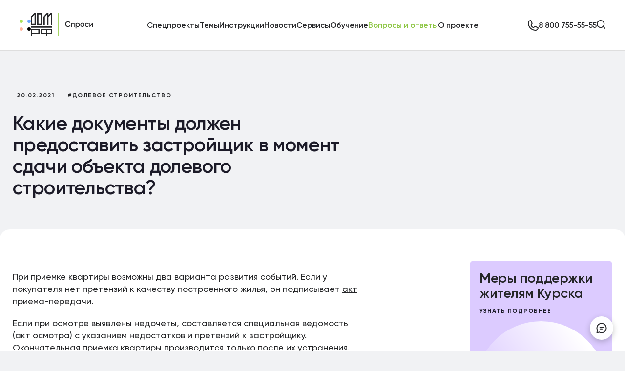

--- FILE ---
content_type: text/html; charset=utf-8
request_url: https://xn--h1alcedd.xn--d1aqf.xn--p1ai/questions/kakie-dokumenty-dolzhen-predostavit-zastroyshchik-v-moment-sdachi-obekta-dolevogo-stroitelstva/
body_size: 36936
content:
<!DOCTYPE html><html lang="ru"><head>    <title>Какие документы должен предоставить застройщик в момент сдачи объекта долевого строительства? – Ответы на СПРОСИ.ДОМ.РФ</title>    <meta charset="UTF-8"/>    <meta http-equiv="X-UA-Compatible" content="IE=edge"/>    <meta name="viewport" content="width=device-width, initial-scale=1, user-scalable=no"/>    <meta name="yandex-verification" content="26edeb12b0f6e79a"/>    <meta name="google-site-verification" content="UB0XKF2aRfjcCZ9K48v8SEzpM2AtYuyZoswp7l9Ic6A"/>    <meta name="yandex-verification" content="1d5f15c3f02e0ac4"/>    <meta name="google-site-verification" content="4g6cHScv83k2XbweO7kZr0UnUnofT0lNINCQUPmZnfM"/>    <meta name="yandex-verification" content="5d98cdf3e9e8c9da"/>    <meta name="zen-verification" content="dpRldjC9hvksBBPqapJordjn0u1RRQq61iz2a4BUmOQ3OVOx59X3aLb63PkQBKaN"/>    <link rel="preload" href="/dist/fonts/Gilroy-Medium.woff" as="font" crossorigin="anonymous">    <link rel="preload" href="/dist/fonts/Gilroy-Bold.woff" as="font" crossorigin="anonymous">    <link rel="preload" href="/dist/fonts/Gilroy-SemiBold.woff" as="font" crossorigin="anonymous">    <link rel="apple-touch-icon" sizes="57x57" href="/dist/img/favicon/apple-icon-57x57.png"/>    <link rel="apple-touch-icon" sizes="60x60" href="/dist/img/favicon/apple-icon-60x60.png"/>    <link rel="apple-touch-icon" sizes="72x72" href="/dist/img/favicon/apple-icon-72x72.png"/>    <link rel="apple-touch-icon" sizes="76x76" href="/dist/img/favicon/apple-icon-76x76.png"/>    <link rel="apple-touch-icon" sizes="114x114" href="/dist/img/favicon/apple-icon-114x114.png"/>    <link rel="apple-touch-icon" sizes="120x120" href="/dist/img/favicon/apple-icon-120x120.png"/>    <link rel="apple-touch-icon" sizes="144x144" href="/dist/img/favicon/apple-icon-144x144.png"/>    <link rel="apple-touch-icon" sizes="152x152" href="/dist/img/favicon/apple-icon-152x152.png"/>    <link rel="apple-touch-icon" sizes="180x180" href="/dist/img/favicon/apple-icon-180x180.png"/>    <link rel="icon" type="image/png" sizes="192x192" href="/dist/img/favicon/android-icon-192x192.png"/>    <link rel="icon" type="image/png" sizes="32x32" href="/dist/img/favicon/favicon-32x32.png"/>    <link rel="icon" type="image/png" sizes="96x96" href="/dist/img/favicon/favicon-96x96.png"/>    <link rel="icon" type="image/png" sizes="16x16" href="/dist/img/favicon/favicon-16x16.png"/>                    <!-- Yandex.Metrika counter -->        <script data-scip-mooving="true" async type="text/javascript">            (function (m, e, t, r, i, k, a) {
                m[i] = m[i] || function () {
                    (m[i].a = m[i].a || []).push(arguments)
                };
                m[i].l = 1 * new Date();
                k = e.createElement(t), a = e.getElementsByTagName(t)[0], k.async = 1, k.src = r, a.parentNode.insertBefore(k, a)
            })
            (window, document, "script", "https://mc.yandex.ru/metrika/tag.js", "ym");

            ym(47257560, "init", {
                id: 47257560,
                clickmap: true,
                trackLinks: true,
                accurateTrackBounce: true,
                webvisor: true
            });
        </script>        <noscript>            <div>                <img src="https://mc.yandex.ru/watch/47257560" style="position:absolute; left:-9999px;" alt=""/>            </div>        </noscript>        <!-- /Yandex.Metrika counter -->        <link rel="manifest" href="/dist/img/favicon/manifest.json"/>    <meta name="msapplication-TileImage" content="/dist/img/favicon/ms-icon-144x144.png"/>    <meta property="og:title" content="Какие документы должен предоставить застройщик в момент сдачи объекта долевого строительства? – Ответы на СПРОСИ.ДОМ.РФ"/>    <meta property="og:description" content="Застройщик обязан передать участнику долевого строительства объект долевого строительства, качество которого соответствует условиям договора, требованиям технических регламентов, проектной документации и градостроительных регламентов, а..."/>    <meta property="og:type" content="website">    <meta property="og:site_name" content="Спроси.дом.рф">    <meta property="og:url"
          content="https://xn--h1alcedd.xn--d1aqf.xn--p1ai/questions/kakie-dokumenty-dolzhen-predostavit-zastroyshchik-v-moment-sdachi-obekta-dolevogo-stroitelstva/">    <meta property="og:locale" content="ru_RU"/>    <meta property="og:image" content="https://спроси.дом.рф/dist/img/ring-sprosi.png"/>                <script defer src="https://smartcaptcha.yandexcloud.net/captcha.js"></script>        <script data-skip-moving="true">            const conf = {
                smartcaptcha_key: "ysc1_p7g0q8ceNenGxfgSIZUKNB7Qlone4r7Z7bTaOVp26d3def6d",
                'UF_PHONE': "+78007555555",
                'UF_PHONE_formatted': "8 800 755-55-55",
                'UF_EMAIL': "consultant@domrf.ru",
                'dictionary': {
                    regions: []
                }
            };
        </script>            <div class="todo-delete-after-fix-beesender-chat"></div>                        <!-- beesender chat -->                    <div id="beesender-chat"></div>                    <script>                        console.log('AB-тестирование beesender_telegrambot: вариант БЕЗ telegrambot (пропорция показов telegrambot: 0)')
                        //alert('AB-тестирование, вариант //, пропорция показов: //')
                        window.beesenderchatconfig = JSON.parse('{"channelId":"C7679F26-D4EA-4292-9C6A-B956ED7BD44E","connectorUrl":"https:\/\/beesender.domrf.ru","sendInitialMessageOnWidgetButtonClick":false,"chatMessagePlaceholder":"\u0412\u0432\u0435\u0434\u0438\u0442\u0435 \u0441\u043e\u043e\u0431\u0449\u0435\u043d\u0438\u0435","showChannelPanel":true,"channelPanelHeader":"\u0412\u0430\u0441 \u043f\u0440\u0438\u0432\u0435\u0442\u0441\u0442\u0432\u0443\u0435\u0442 \u041a\u043e\u043d\u0441\u0443\u043b\u044c\u0442\u0430\u0446\u0438\u043e\u043d\u043d\u044b\u0439 \u0446\u0435\u043d\u0442\u0440 \u0414\u041e\u041c.\u0420\u0424! \u0423 \u0432\u0430\u0441 \u043f\u043e\u044f\u0432\u0438\u043b\u0438\u0441\u044c \u0432\u043e\u043f\u0440\u043e\u0441\u044b \u043e \u0436\u0438\u043b\u044c\u0435 \u2013 \u0441\u043f\u0440\u043e\u0441\u0438\u0442\u0435 \u043d\u0430\u0441!","title":"\u0411\u043e\u0442 \u0421\u043f\u0440\u043e\u0441\u0438\u0414\u043e\u043c\u0420\u0424","channelsInPanel":[{"type":"widget","name":"\u041f\u0440\u043e\u0434\u043e\u043b\u0436\u0438\u0442\u044c \u043d\u0430 \u0441\u0430\u0439\u0442\u0435:"},{"type":"telegram","name":"Telegram","link":"https:\/\/t.me\/SprosidomrfBot"}],"enableFileUpload":false,"srcUrl":"\/dist\/img","footerImageLogo":false}');
                    </script>                                        <!-- /beesender chat -->                    <meta http-equiv="Content-Type" content="text/html; charset=UTF-8" /><meta name="robots" content="index, follow" /><meta name="description" content="Застройщик обязан передать участнику долевого строительства объект долевого строительства, качество которого соответствует условиям договора, требованиям технических регламентов, проектной документации и градостроительных регламентов, а..." /><link rel="canonical" href="https://xn--h1alcedd.xn--d1aqf.xn--p1ai/questions/kakie-dokumenty-dolzhen-predostavit-zastroyshchik-v-moment-sdachi-obekta-dolevogo-stroitelstva/" /><link href="/bitrix/cache/css/s1/main/template_60ea3a715a0e50f4143e56fb3f48acd3/template_60ea3a715a0e50f4143e56fb3f48acd3_v1.css?17683241712002166" type="text/css"  data-template-style="true" rel="stylesheet" /><script>if(!window.BX)window.BX={};if(!window.BX.message)window.BX.message=function(mess){if(typeof mess==='object'){for(let i in mess) {BX.message[i]=mess[i];} return true;}};</script><script>(window.BX||top.BX).message({"JS_CORE_LOADING":"Загрузка...","JS_CORE_NO_DATA":"- Нет данных -","JS_CORE_WINDOW_CLOSE":"Закрыть","JS_CORE_WINDOW_EXPAND":"Развернуть","JS_CORE_WINDOW_NARROW":"Свернуть в окно","JS_CORE_WINDOW_SAVE":"Сохранить","JS_CORE_WINDOW_CANCEL":"Отменить","JS_CORE_WINDOW_CONTINUE":"Продолжить","JS_CORE_H":"ч","JS_CORE_M":"м","JS_CORE_S":"с","JSADM_AI_HIDE_EXTRA":"Скрыть лишние","JSADM_AI_ALL_NOTIF":"Показать все","JSADM_AUTH_REQ":"Требуется авторизация!","JS_CORE_WINDOW_AUTH":"Войти","JS_CORE_IMAGE_FULL":"Полный размер"});</script><script src="/bitrix/js/main/core/core.min.js?1766071910229643"></script><script>BX.Runtime.registerExtension({"name":"main.core","namespace":"BX","loaded":true});</script><script>BX.setJSList(["\/bitrix\/js\/main\/core\/core_ajax.js","\/bitrix\/js\/main\/core\/core_promise.js","\/bitrix\/js\/main\/polyfill\/promise\/js\/promise.js","\/bitrix\/js\/main\/loadext\/loadext.js","\/bitrix\/js\/main\/loadext\/extension.js","\/bitrix\/js\/main\/polyfill\/promise\/js\/promise.js","\/bitrix\/js\/main\/polyfill\/find\/js\/find.js","\/bitrix\/js\/main\/polyfill\/includes\/js\/includes.js","\/bitrix\/js\/main\/polyfill\/matches\/js\/matches.js","\/bitrix\/js\/ui\/polyfill\/closest\/js\/closest.js","\/bitrix\/js\/main\/polyfill\/fill\/main.polyfill.fill.js","\/bitrix\/js\/main\/polyfill\/find\/js\/find.js","\/bitrix\/js\/main\/polyfill\/matches\/js\/matches.js","\/bitrix\/js\/main\/polyfill\/core\/dist\/polyfill.bundle.js","\/bitrix\/js\/main\/core\/core.js","\/bitrix\/js\/main\/polyfill\/intersectionobserver\/js\/intersectionobserver.js","\/bitrix\/js\/main\/lazyload\/dist\/lazyload.bundle.js","\/bitrix\/js\/main\/polyfill\/core\/dist\/polyfill.bundle.js","\/bitrix\/js\/main\/parambag\/dist\/parambag.bundle.js"]);</script><script>(window.BX||top.BX).message({"LANGUAGE_ID":"ru","FORMAT_DATE":"DD.MM.YYYY","FORMAT_DATETIME":"DD.MM.YYYY HH:MI:SS","COOKIE_PREFIX":"BITRIX_SM","SERVER_TZ_OFFSET":"10800","UTF_MODE":"Y","SITE_ID":"s1","SITE_DIR":"\/","USER_ID":"","SERVER_TIME":1769109941,"USER_TZ_OFFSET":0,"USER_TZ_AUTO":"Y","bitrix_sessid":"b4f6d3c2b83d3d61d6d5c9df0a3a82e8"});</script><script src="/bitrix/js/main/jquery/jquery-3.6.0.min.js?176607191189501"></script><script>BX.setCSSList(["\/dist\/css\/all.css"]);</script><link rel="alternate" title="Все публикации" type="application/rss+xml" href="/rss/" /><link rel="alternate" title="Инструкции по жилищным вопросам от Консультационного Центра ДОМ.РФ" type="application/rss+xml" href="/rss/instructions/" /><link rel="alternate" title="Новости про ипотеку и недвижимость - Консультационный Центр ДОМ.РФ | 8 800 755-55-55" type="application/rss+xml" href="/rss/news/" /><link rel="alternate" title="Задать вопрос онлайн на сайте СПРОСИ.ДОМ.РФ" type="application/rss+xml" href="/rss/questions/" /><script src="/dist/js/bundle.js?17683140092918172"></script><script src="/local/templates/main/js/likes/mini.js?17660719304987"></script><script src="/local/templates/main/js/lazyload.js?17660719306996"></script><script src="/local/templates/main/js/articles_time.js?17660719302931"></script><script src="/local/templates/main/js/beesenderchat/beesender2.js?1766071930383915"></script>            <link rel="preload" href="/local/templates/main/js/widgets/widgets.css">                <script src="https://yastatic.net/share2/share.js" async></script>        <!-- DMPKit Tag Manager -->        <script>            (function (w, d, s, l, h, m) {
                w[l] = w[l] || [];
                var f = d.getElementsByTagName(s)[0],
                    j = d.createElement(s), dl = l != 'dmpkitdl' ? '&l=' + l : '';
                j.async = true;
                j.src = '//' + m + '/tm.js?id=' + h + dl;
                f.parentNode.insertBefore(j, f);
            })(window, document, 'script', 'dmpkitdl', '19fa6fd2-3a00-46b1-aa86-1b4975e2aed0', 'static.ctm.1dmp.io');
        </script>        <!-- End DMPKit Tag Manager -->    </head><body>    <div id="panel-bx">            </div><div class="page-wrap js-p-wrap">    <div class="pages-wrap">        <div class="pages-content js--page-content">                            <header class="header">                    <div class="container-pages">                        <div class="block-container header__container">                            <div class="header__row">                                <div class="header__wr-logo">                                    <div class="header__logo-colored-square">                                        <div class="header__logo-colored-square-item"></div>                                        <div class="header__logo-colored-square-item"></div>                                        <div class="header__logo-colored-square-item"></div>                                        <div class="header__logo-colored-square-item"></div>                                    </div>                                    <!-- Лого стандарное -->                                     <a class="header__logo" href="/"><img src="/dist/img/logo-site.svg"/></a>                                    <!-- Лого на 9 мая -->                                    <!-- <a class="header__logo-new-year" href="/">                                        <div class="header__logo-new-year-left">                                            <div class="new-year-logo"></div>                                        </div>                                        <div class="header__logo-new-year-right">                                            <div class="header__logo-new-year-right-img-main-logo"></div>                                            <div class="header__logo-new-year-right-img"></div>                                        </div>                                    </a> -->                                </div>                                                                    <nav class="header__nav">        
                                                    <div class="header__nav-item">                                            <div class="header__nav-link "
                           >Спецпроекты</div>                    
                    <div class="header__nav-sublist">                            <a class="header__nav-sublink "
                               href="https://xn--h1alcedd.xn--d1aqf.xn--p1ai/%D0%BC%D1%8B%D1%81%D1%87%D0%B8%D1%82%D0%B0%D0%B5%D0%BC/">Онлайн-игра МыСчитаем 3.0</a>                                                    <a class="header__nav-sublink "
                               href="https://xn--h1alcedd.xn--d1aqf.xn--p1ai/education/marathons/2025/">Ипотечный марафон 2025</a>                                            </div>                </div>                    
                                                    <div class="header__nav-item">                                            <div class="header__nav-link "
                           >Темы </div>                    
                    <div class="header__nav-sublist">                            <a class="header__nav-sublink "
                               href="/tag/general/">Общие вопросы</a>                                                    <a class="header__nav-sublink "
                               href="/tag/selling/">Продажа</a>                                                    <a class="header__nav-sublink "
                               href="/tag/mortgage_and_credits/">Ипотека и кредиты</a>                                                    <a class="header__nav-sublink "
                               href="/tag/operation/">Собственникам жилья</a>                                                    <a class="header__nav-sublink "
                               href="/tag/lease/">Аренда</a>                                                    <a class="header__nav-sublink "
                               href="/tag/purchase/">Покупка</a>                                                    <a class="header__nav-sublink "
                               href="/tag/land_izhs/">ИЖС</a>                                                    <a class="header__nav-sublink "
                               href="/tag/support_measures/">Меры поддержки</a>                                                    <a class="header__nav-sublink "
                               href="/tag/mortgage_support/">Ипотека с господдержкой</a>                                                    <a class="header__nav-sublink "
                               href="/tag/tax_deduction/">Налоговые вычеты</a>                                                    <a class="header__nav-sublink "
                               href="/tag/family_with_children/">Семья с детьми</a>                                                    <a class="header__nav-sublink "
                               href="/tag/financial_literacy/">Финансовая грамотность</a>                                                    <a class="header__nav-sublink "
                               href="/tag/kursk/">Курск</a>                                            </div>                </div>                    
                                                    <div class="header__nav-item">                                            <a class="header__nav-link "
                           href="/instructions/">Инструкции</a>                    
                    <div class="header__nav-sublist">                            <a class="header__nav-sublink "
                               href="/instructions/mortgage_and_credits/">Ипотека и кредиты</a>                                                    <a class="header__nav-sublink "
                               href="/instructions/mortgage_support/">Ипотека с господдержкой</a>                                                    <a class="header__nav-sublink "
                               href="/instructions/purchase/">Покупка</a>                                                    <a class="header__nav-sublink "
                               href="/instructions/selling/">Продажа</a>                                                    <a class="header__nav-sublink "
                               href="/instructions/land_izhs/">ИЖС</a>                                                    <a class="header__nav-sublink "
                               href="/instructions/support_measures/">Меры поддержки</a>                                                    <a class="header__nav-sublink "
                               href="/instructions/family_with_children/">Семья с детьми</a>                                                    <a class="header__nav-sublink "
                               href="/instructions/financial_literacy/">Финансовая грамотность</a>                                                    <a class="header__nav-sublink "
                               href="/instructions/tax_deduction/">Налоговые вычеты</a>                                                    <a class="header__nav-sublink "
                               href="/instructions/lease/">Аренда</a>                                                    <a class="header__nav-sublink "
                               href="/instructions/general/">Общие вопросы</a>                                                    <a class="header__nav-sublink "
                               href="/instructions/operation/">Собственникам жилья</a>                                            </div>                </div>                    
                                        <div class="header__nav-item">                                        <a class="header__nav-link "
                       href="/news/">Новости</a>                                    </div>                                
                                                    <div class="header__nav-item">                                            <a class="header__nav-link "
                           href="/services/">Сервисы</a>                    
                    <div class="header__nav-sublist">                            <a class="header__nav-sublink "
                               href="/catalog/">Каталог госпрограмм</a>                                                    <a class="header__nav-sublink "
                               href="/services/check-city-for-family-mortgage/">Проверка Семейной ипотеки на вторичное жилье в вашем городе</a>                                                    <a class="header__nav-sublink "
                               href="/services/ocenka-nedvizhimosti/">Оценка стоимости жилья</a>                                                    <a class="header__nav-sublink "
                               href="/calculators/">Калькуляторы</a>                                                    <a class="header__nav-sublink "
                               href="/services/check-city-for-dva-mortgage/">Проверка недвижимости для Дальневосточной и арктической ипотеки</a>                                                    <a class="header__nav-sublink "
                               href="/services/check-status-450/">Статус выплаты многодетным</a>                                                    <a class="header__nav-sublink "
                               href="/services/check-object-450/">Проверка недвижимости для «программы 450»</a>                                                    <a class="header__nav-sublink "
                               href="/zhsk-support/">Жилищно-строительные кооперативы</a>                                                    <a class="header__nav-sublink "
                               href="/services/akkreditovannye-it-kompanii/">Проверка аккредитации IT-компаний</a>                                                    <a class="header__nav-sublink "
                               href="/services/housing-certificate/">Активация и проверка свидетельств</a>                                                    <a class="header__nav-sublink "
                               href="/documents/">Документы</a>                                            </div>                </div>                    
                                                    <div class="header__nav-item">                                            <a class="header__nav-link "
                           href="/education/">Обучение</a>                    
                    <div class="header__nav-sublist">                            <a class="header__nav-sublink "
                               href="/education/courses/">Курсы</a>                                                    <a class="header__nav-sublink "
                               href="/education/video/">Видео</a>                                                    <a class="header__nav-sublink "
                               href="/education/tests/">Тесты</a>                                            </div>                </div>                    
                                        <div class="header__nav-item">                                        <a class="header__nav-link is-active"
                       href="/questions/">Вопросы и ответы</a>                                    </div>                                
                                                    <div class="header__nav-item">                                            <a class="header__nav-link "
                           href="/about/">О проекте</a>                    
                    <div class="header__nav-sublist">                            <a class="header__nav-sublink "
                               href="/rezultaty-deyatelnosti-konsultacionnogo-centra/">Результаты деятельности</a>                                            </div>                </div>                        </nav>                                <div class="header__tools">                                    <div class="header__phone js--modal-opener js-lazyload-modal-webform-buttons"
                                         data-modal="#modalcall">                                        <svg
                                            width="22"
                                            height="22"
                                            viewbox="0 0 22 22"
                                            fill="none"
                                            xmlns="http://www.w3.org/2000/svg"
                                        >                                            <path
                                                d="M15.81 22.0036C11.59 22.0036 7.62 20.3636 4.63 17.3736C1.64 14.3836 0 10.4136 0 6.19357C0 4.67357 0.55 3.21357 1.55 2.08357C2.55 0.943569 3.93 0.213569 5.44 0.0135688C5.85 -0.0364312 6.26 0.0535688 6.61 0.253569C6.96 0.453569 7.24 0.773569 7.39 1.14357L9.58 6.24357C9.7 6.52357 9.75 6.83357 9.73 7.14357C9.7 7.45357 9.6 7.75357 9.43 8.00357L7.66 10.7136C8.45 12.2936 9.75 13.5836 11.34 14.3736L14 12.5936C14.26 12.4236 14.55 12.3136 14.86 12.2836C15.17 12.2536 15.48 12.3036 15.77 12.4236L20.87 14.6136C21.24 14.7736 21.55 15.0536 21.75 15.3936C21.96 15.7536 22.04 16.1536 21.99 16.5536C21.8 18.0636 21.06 19.4436 19.93 20.4436C18.79 21.4436 17.33 21.9936 15.81 21.9936V22.0036ZM5.59 2.01357C4.61 2.16357 3.71 2.65357 3.06 3.40357C2.38 4.17357 2.01 5.17357 2.01 6.19357C2.01 9.88357 3.45 13.3536 6.05 15.9536C8.66 18.5636 12.13 19.9936 15.81 19.9936C16.84 19.9936 17.83 19.6236 18.6 18.9436C19.35 18.2836 19.84 17.3936 19.99 16.4136L15.04 14.2936L12.37 16.0736C12.1 16.2536 11.79 16.3636 11.47 16.3836C11.16 16.4136 10.83 16.3536 10.54 16.2136C8.49 15.2236 6.81 13.5536 5.81 11.5136C5.67 11.2236 5.61 10.9036 5.63 10.5836C5.65 10.2636 5.76 9.95357 5.94 9.68357L7.71 6.97357L5.59 2.02357V2.01357Z"
                                                fill="#252628"
                                            ></path>                                        </svg>                                        <span>8 800 755-55-55</span>                                    </div>                                    <div class="header__wr-search js--btn-yandex-search">                                        <svg
                                            width="18"
                                            height="18"
                                            viewbox="0 0 18 18"
                                            fill="none"
                                            xmlns="http://www.w3.org/2000/svg"
                                        >                                            <path
                                                fill-rule="evenodd"
                                                clip-rule="evenodd"
                                                d="M8.11111 2C4.73604 2 2 4.73604 2 8.11111C2 11.4862 4.73604 14.2222 8.11111 14.2222C9.75467 14.2222 11.2467 13.5734 12.345 12.5179C12.3699 12.4861 12.397 12.4555 12.4262 12.4262C12.4555 12.397 12.4861 12.3699 12.5179 12.345C13.5734 11.2467 14.2222 9.75467 14.2222 8.11111C14.2222 4.73604 11.4862 2 8.11111 2ZM14.5101 13.0959C15.583 11.7206 16.2222 9.99052 16.2222 8.11111C16.2222 3.63147 12.5908 0 8.11111 0C3.63147 0 0 3.63147 0 8.11111C0 12.5908 3.63147 16.2222 8.11111 16.2222C9.99052 16.2222 11.7206 15.583 13.0959 14.5101L16.2929 17.7071C16.6834 18.0976 17.3166 18.0976 17.7071 17.7071C18.0976 17.3166 18.0976 16.6834 17.7071 16.2929L14.5101 13.0959Z"
                                                fill="#252628"
                                            ></path>                                        </svg>                                    </div>                                                                        <div class="header__burger js--header-burger">                                        <span></span><span></span><span></span><span></span>                                    </div>                                </div>                            </div>                        </div>                    </div>                </header>                                <div class="header__mobile-menu js--mobile-menu">    <div class="container-pages">        <div class="block-container header__mobile-menu-container">            <div class="header__mobile-menu-wrapper">                                                                                    <div class="header__mobile-menu-item js-accordion-parent">                                                <div class="header__mobile-menu-item-wr js--mobile-menu-btn">                                                            <div
                                    class="header__mobile-menu-fon header__mobile-menu-title js--mobile-menu-link"
                                >Спецпроекты</div
                                >                                                    </div>                                                    <ul class="header__mobile-sub-menu js-accordion-body">                            <li class=" "><a href="https://xn--h1alcedd.xn--d1aqf.xn--p1ai/%D0%BC%D1%8B%D1%81%D1%87%D0%B8%D1%82%D0%B0%D0%B5%D0%BC/">Онлайн-игра МыСчитаем 3.0</a></li><li class=" "><a href="https://xn--h1alcedd.xn--d1aqf.xn--p1ai/education/marathons/2025/">Ипотечный марафон 2025</a></li></ul>                    </div>                                                                        <div class="header__mobile-menu-item js-accordion-parent">                                                <div class="header__mobile-menu-item-wr js--mobile-menu-btn">                                                            <div
                                    class="header__mobile-menu-fon header__mobile-menu-title js--mobile-menu-link"
                                >Темы </div
                                >                                                    </div>                                                    <ul class="header__mobile-sub-menu js-accordion-body">                            <li class=" "><a href="/tag/general/">Общие вопросы</a></li><li class=" "><a href="/tag/selling/">Продажа</a></li><li class=" "><a href="/tag/mortgage_and_credits/">Ипотека и кредиты</a></li><li class=" "><a href="/tag/operation/">Собственникам жилья</a></li><li class=" "><a href="/tag/lease/">Аренда</a></li><li class=" "><a href="/tag/purchase/">Покупка</a></li><li class=" "><a href="/tag/land_izhs/">ИЖС</a></li><li class=" "><a href="/tag/support_measures/">Меры поддержки</a></li><li class=" "><a href="/tag/mortgage_support/">Ипотека с господдержкой</a></li><li class=" "><a href="/tag/tax_deduction/">Налоговые вычеты</a></li><li class=" "><a href="/tag/family_with_children/">Семья с детьми</a></li><li class=" "><a href="/tag/financial_literacy/">Финансовая грамотность</a></li><li class=" "><a href="/tag/kursk/">Курск</a></li></ul>                    </div>                                                                        <div class="header__mobile-menu-item js-accordion-parent">                                                <div class="header__mobile-menu-item-wr js--mobile-menu-btn">                                                        <a
                                class="header__mobile-menu-fon header__mobile-menu-title js--mobile-menu-link"
                                href="/instructions/"
                            >Инструкции</a
                            >                                                    </div>                                                    <ul class="header__mobile-sub-menu js-accordion-body">                            <li class=" "><a href="/instructions/mortgage_and_credits/">Ипотека и кредиты</a></li><li class=" "><a href="/instructions/mortgage_support/">Ипотека с господдержкой</a></li><li class=" "><a href="/instructions/purchase/">Покупка</a></li><li class=" "><a href="/instructions/selling/">Продажа</a></li><li class=" "><a href="/instructions/land_izhs/">ИЖС</a></li><li class=" "><a href="/instructions/support_measures/">Меры поддержки</a></li><li class=" "><a href="/instructions/family_with_children/">Семья с детьми</a></li><li class=" "><a href="/instructions/financial_literacy/">Финансовая грамотность</a></li><li class=" "><a href="/instructions/tax_deduction/">Налоговые вычеты</a></li><li class=" "><a href="/instructions/lease/">Аренда</a></li><li class=" "><a href="/instructions/general/">Общие вопросы</a></li><li class=" "><a href="/instructions/operation/">Собственникам жилья</a></li></ul>                    </div>                                                                    <div class="header__mobile-menu-item header__mobile-menu-no-nesting">                                            <div class="header__mobile-menu-item-wr js--mobile-menu-btn">                                                        <a
                                class="header__mobile-menu-fon header__mobile-menu-title js--mobile-menu-link"
                                href="/news/"
                            >Новости</a
                            >                                                    </div>                                            </div>                                                                        <div class="header__mobile-menu-item js-accordion-parent">                                                <div class="header__mobile-menu-item-wr js--mobile-menu-btn">                                                        <a
                                class="header__mobile-menu-fon header__mobile-menu-title js--mobile-menu-link"
                                href="/services/"
                            >Сервисы</a
                            >                                                    </div>                                                    <ul class="header__mobile-sub-menu js-accordion-body">                            <li class=" "><a href="/catalog/">Каталог госпрограмм</a></li><li class=" "><a href="/services/check-city-for-family-mortgage/">Проверка Семейной ипотеки на вторичное жилье в вашем городе</a></li><li class=" "><a href="/services/ocenka-nedvizhimosti/">Оценка стоимости жилья</a></li><li class=" "><a href="/calculators/">Калькуляторы</a></li><li class=" "><a href="/services/check-city-for-dva-mortgage/">Проверка недвижимости для Дальневосточной и арктической ипотеки</a></li><li class=" "><a href="/services/check-status-450/">Статус выплаты многодетным</a></li><li class=" "><a href="/services/check-object-450/">Проверка недвижимости для «программы 450»</a></li><li class=" "><a href="/zhsk-support/">Жилищно-строительные кооперативы</a></li><li class=" "><a href="/services/akkreditovannye-it-kompanii/">Проверка аккредитации IT-компаний</a></li><li class=" "><a href="/services/housing-certificate/">Активация и проверка свидетельств</a></li><li class=" "><a href="/documents/">Документы</a></li></ul>                    </div>                                                                        <div class="header__mobile-menu-item js-accordion-parent">                                                <div class="header__mobile-menu-item-wr js--mobile-menu-btn">                                                        <a
                                class="header__mobile-menu-fon header__mobile-menu-title js--mobile-menu-link"
                                href="/education/"
                            >Обучение</a
                            >                                                    </div>                                                    <ul class="header__mobile-sub-menu js-accordion-body">                            <li class=" "><a href="/education/courses/">Курсы</a></li><li class=" "><a href="/education/video/">Видео</a></li><li class=" "><a href="/education/tests/">Тесты</a></li></ul>                    </div>                                                                    <div class="header__mobile-menu-item header__mobile-menu-no-nesting">                                            <div class="header__mobile-menu-item-wr js--mobile-menu-btn">                                                        <a
                                class="header__mobile-menu-fon header__mobile-menu-title js--mobile-menu-link"
                                href="/questions/"
                            >Вопросы и ответы</a
                            >                                                    </div>                                            </div>                                                                        <div class="header__mobile-menu-item js-accordion-parent">                                                <div class="header__mobile-menu-item-wr js--mobile-menu-btn">                                                        <a
                                class="header__mobile-menu-fon header__mobile-menu-title js--mobile-menu-link"
                                href="/about/"
                            >О проекте</a
                            >                                                    </div>                                                    <ul class="header__mobile-sub-menu js-accordion-body">                            <li class=" "><a href="/rezultaty-deyatelnosti-konsultacionnogo-centra/">Результаты деятельности</a></li></ul>                    </div>                                    </div>            </div>        </div>    </div>        <style>        .nav-sublist-hightlight {
            color: #8bc540
        }
    </style>                                    <div class="yandex-search js--yandex-search">    <div class="yandex-search__container">        <div class="container block-container yandex-search__block">                <!-- Яндекс.поиск по сайту - поисковая строка -->                <div class="ya-site-form ya-site-form_inited_no"
                     data-bem="{&quot;action&quot;:&quot;/search/&quot;,&quot;arrow&quot;:false,&quot;bg&quot;:&quot;transparent&quot;,&quot;fontsize&quot;:16,&quot;fg&quot;:&quot;#000000&quot;,&quot;language&quot;:&quot;ru&quot;,&quot;logo&quot;:&quot;rb&quot;,&quot;publicname&quot;:&quot;спроси.дом.рф&quot;,&quot;suggest&quot;:true,&quot;target&quot;:&quot;_self&quot;,&quot;tld&quot;:&quot;ru&quot;,&quot;type&quot;:2,&quot;usebigdictionary&quot;:true,&quot;searchid&quot;:5365372,&quot;input_fg&quot;:&quot;#000000&quot;,&quot;input_bg&quot;:&quot;#ffffff&quot;,&quot;input_fontStyle&quot;:&quot;normal&quot;,&quot;input_fontWeight&quot;:&quot;normal&quot;,&quot;input_placeholder&quot;:&quot;Поиск по статьям и материалам сайта&quot;,&quot;input_placeholderColor&quot;:&quot;#000000&quot;,&quot;input_borderColor&quot;:&quot;#999999&quot;}">                    <form action="https://yandex.ru/search/site/" method="get" target="_self" accept-charset="utf-8">                        <input
                            type="hidden" name="searchid" value="5365372"/>                        <input type="hidden" name="l10n" value="ru"/>                        <input type="hidden" name="reqenc" value=""/>                        <input type="search" name="text" value=""/>                        <input type="submit" value="Найти"/></form>                </div>                <style type="text/css">.ya-page_js_yes .ya-site-form_inited_no {
                        display: none;
                    }</style>                <script type="text/javascript">(function (w, d, c) {
                        var s = d.createElement('script'),
                            h = d.getElementsByTagName('script')[0],
                            e = d.documentElement;
                        if ((' ' + e.className + ' ').indexOf(' ya-page_js_yes ') === -1) {
                            e.className += ' ya-page_js_yes';
                        }
                        s.type = 'text/javascript';
                        s.async = true;
                        s.charset = 'utf-8';
                        s.src = (d.location.protocol === 'https:' ? 'https:' : 'http:') + '//site.yandex.net/v2.0/js/all.js';
                        h.parentNode.insertBefore(s, h);
                        (w[c] || (w[c] = [])).push(function () {
                            Ya.Site.Form.init();
                        });
                    })(window, document, 'yandex_site_callbacks');</script>                <!-- Яндекс.поиск по сайту - поисковая строка END -->                
        </div>    </div></div>                

                <div id="lean_overlay"></div>                <div class="sidebar-directions">                    <div class="sidebar-directions__wrap-logo">                        <div class="sidebar-directions__close">                            <svg
                                width="25"
                                height="25"
                                viewBox="0 0 25 25"
                                fill="none"
                                xmlns="http://www.w3.org/2000/svg"
                            >                                <path
                                    d="M2 1L24.0011 23.0019"
                                    stroke="black"
                                    stroke-width="2"
                                    stroke-linecap="round"
                                    stroke-linejoin="round"
                                ></path>                                <path
                                    d="M23.9995 1.00076L1.99766 23.0018"
                                    stroke="black"
                                    stroke-width="2"
                                    stroke-linecap="round"
                                    stroke-linejoin="round"
                                ></path>                            </svg>                        </div>                        <div class="sidebar-directions__logo"><img alt="logo"
                                                                   src="/dist/img/sidebar-logo.svg"/>                        </div>                    </div>                    <!-- Меню направлений -->                        <div class="sidebar-directions__link">                    <a class="sidebar-directions__link-item" href="https://дом.рф/?utm_source=sprosi.dom.rf&utm_medium=referral&utm_campaign=ref_602_main_rf_menu.directions.link&utm_content=https://спроси.дом.рф/">                <div class="sidebar-directions__link-img">                                        <img alt="" src="/local/templates/main/img/direction_menu/1_domrf.svg"/>                                    </div>                <div class="sidebar-directions__link-wrap-des">                    <p class="sidebar-directions__link-title">ДОМ.РФ</p>                    <p class="sidebar-directions__link-des">Финансовый институт развития в жилищной сфере</p>                </div>            </a>                    <a class="sidebar-directions__link-item" href="https://xn--h1alcedd.xn--d1aqf.xn--p1ai/">                <div class="sidebar-directions__link-img">                                        <img alt="" src="/local/templates/main/img/direction_menu/2_sprosi-domrf.png"/>                                    </div>                <div class="sidebar-directions__link-wrap-des">                    <p class="sidebar-directions__link-title">Спроси ДОМ.РФ</p>                    <p class="sidebar-directions__link-des">Центр информационной поддержки ДОМ.РФ</p>                </div>            </a>                    <a class="sidebar-directions__link-item" href="https://domrfbank.ru/?utm_source=sprosi.dom.rf&utm_medium=referral&utm_campaign=ref_602_main_rf_menu.directions.link&utm_content=https://спроси.дом.рф/">                <div class="sidebar-directions__link-img">                                        <img alt="" src="/local/templates/main/img/direction_menu/3_bank-domrf.png"/>                                    </div>                <div class="sidebar-directions__link-wrap-des">                    <p class="sidebar-directions__link-title">Банк ДОМ.РФ</p>                    <p class="sidebar-directions__link-des">Универсальный ипотечно-строительный банк</p>                </div>            </a>                    <a class="sidebar-directions__link-item" href="https://аренда.дом.рф/?utm_source=sprosi.dom.rf&utm_medium=referral&utm_campaign=ref_602_main_rf_menu.directions.link&utm_content=https://спроси.дом.рф/">                <div class="sidebar-directions__link-img">                                        <img alt="" src="/local/templates/main/img/direction_menu/4_arenda-domrf.png"/>                                    </div>                <div class="sidebar-directions__link-wrap-des">                    <p class="sidebar-directions__link-title">Аренда</p>                    <p class="sidebar-directions__link-des">Развитие рынка арендного жилья и инвестиций в недвижимость</p>                </div>            </a>                    <a class="sidebar-directions__link-item" href="https://наш.дом.рф/?utm_source=sprosi.dom.rf&utm_medium=referral&utm_campaign=ref_602_main_rf_menu.directions.link&utm_content=https://спроси.дом.рф/">                <div class="sidebar-directions__link-img">                                        <img alt="" src="/local/templates/main/img/direction_menu/5_UISHC.png"/>                                    </div>                <div class="sidebar-directions__link-wrap-des">                    <p class="sidebar-directions__link-title">НАШ.ДОМ.РФ</p>                    <p class="sidebar-directions__link-des">Цифровая экосистема рынка недвижимости</p>                </div>            </a>                    <a class="sidebar-directions__link-item" href="https://www.shlz.ru/?utm_source=sprosi.dom.rf&utm_medium=referral&utm_campaign=ref_602_main_rf_menu.directions.link&utm_content=https://спроси.дом.рф/">                <div class="sidebar-directions__link-img">                                        <img alt="" src="/local/templates/main/img/direction_menu/6_SHLZ.png"/>                                    </div>                <div class="sidebar-directions__link-wrap-des">                    <p class="sidebar-directions__link-title">Лифтостроение</p>                    <p class="sidebar-directions__link-des">Щербинский лифтостроительный завод</p>                </div>            </a>                    <a class="sidebar-directions__link-item" href="https://строим.дом.рф/?utm_source=sprosi.dom.rf&utm_medium=referral&utm_campaign=ref_602_main_rf_menu.directions.link&utm_content=https://спроси.дом.рф/">                <div class="sidebar-directions__link-img">                                        <img alt="" src="/local/templates/main/img/direction_menu/7_stroim_dom_rf.png"/>                                    </div>                <div class="sidebar-directions__link-wrap-des">                    <p class="sidebar-directions__link-title">СТРОИМ.ДОМ.РФ</p>                    <p class="sidebar-directions__link-des">Новый подход к рынку индивидуального жилищного строительства</p>                </div>            </a>                    <a class="sidebar-directions__link-item" href="https://сопф.дом.рф/?utm_source=sprosi.dom.rf&utm_medium=referral&utm_campaign=ref_602_main_rf_menu.directions.link&utm_content=https://спроси.дом.рф/">                <div class="sidebar-directions__link-img">                                        <img alt="" src="/local/templates/main/img/direction_menu/7_SOPF.png"/>                                    </div>                <div class="sidebar-directions__link-wrap-des">                    <p class="sidebar-directions__link-title">Развитие инфраструктуры</p>                    <p class="sidebar-directions__link-des">Облигации на финансирование инфраструктуры</p>                </div>            </a>                    <a class="sidebar-directions__link-item" href="https://domrfdevelopment.ru/?utm_source=sprosi.dom.rf&utm_medium=referral&utm_campaign=ref_602_main_rf_menu.directions.link&utm_content=https://спроси.дом.рф/">                <div class="sidebar-directions__link-img">                                        <img alt="" src="/local/templates/main/img/direction_menu/8_domrf-immovables.png"/>                                    </div>                <div class="sidebar-directions__link-wrap-des">                    <p class="sidebar-directions__link-title">ДОМ.РФ Девелопмент</p>                    <p class="sidebar-directions__link-des">Девелопер полного цикла</p>                </div>            </a>                    <a class="sidebar-directions__link-item" href="https://земля.дом.рф/?utm_source=sprosi.dom.rf&utm_medium=referral&utm_campaign=ref_602_main_rf_menu.directions.link&utm_content=https://спроси.дом.рф/">                <div class="sidebar-directions__link-img">                                        <img alt="" src="/local/templates/main/img/direction_menu/9_land-domrf.png"/>                                    </div>                <div class="sidebar-directions__link-wrap-des">                    <p class="sidebar-directions__link-title">Земля и Недвижимость</p>                    <p class="sidebar-directions__link-des">Аукционы и градостроительная подготовка</p>                </div>            </a>                    <a class="sidebar-directions__link-item" href="https://дом.рф/urban/?utm_source=sprosi.dom.rf&utm_medium=referral&utm_campaign=ref_602_dom.rf_rf_menu.directions.link&utm_content=https://спроси.дом.рф/">                <div class="sidebar-directions__link-img">                                        <img alt="" src="/local/templates/main/img/direction_menu/10_city-area.png"/>                                    </div>                <div class="sidebar-directions__link-wrap-des">                    <p class="sidebar-directions__link-title">Городская среда</p>                    <p class="sidebar-directions__link-des">Мастер-планирование и развитие городов</p>                </div>            </a>                    <a class="sidebar-directions__link-item" href="https://дом.рф/programmy-gosudarstvennoj-podderzhki/?utm_source=sprosi.dom.rf&utm_medium=referral&utm_campaign=ref_602_dom.rf_rf_menu.directions.link&utm_content=https://спроси.дом.рф/">                <div class="sidebar-directions__link-img">                                        <img alt="" src="/local/templates/main/img/direction_menu/11_state-support-programs.png"/>                                    </div>                <div class="sidebar-directions__link-wrap-des">                    <p class="sidebar-directions__link-title">Оператор ипотечных программ</p>                    <p class="sidebar-directions__link-des">Для регионов, граждан и&nbsp;застройщиков</p>                </div>            </a>                    <a class="sidebar-directions__link-item" href="https://наш.дом.рф/академия?utm_source=sprosi.dom.rf&utm_medium=referral&utm_campaign=ref_602_digital.academy_rf_menu.directions.link&utm_content=https://спроси.дом.рф/">                <div class="sidebar-directions__link-img">                                        <img alt="" src="/local/templates/main/img/direction_menu/13_digital-academy.png"/>                                    </div>                <div class="sidebar-directions__link-wrap-des">                    <p class="sidebar-directions__link-title">Цифровая академия</p>                    <p class="sidebar-directions__link-des">Актуальные знания от ведущих экспертов по востребованным направлениям</p>                </div>            </a>                    <a class="sidebar-directions__link-item" href="https://ицб.дом.рф/?utm_source=sprosi.dom.rf&utm_medium=referral&utm_campaign=ref_602_main_rf_menu.directions.link&utm_content=https://спроси.дом.рф/">                <div class="sidebar-directions__link-img">                                        <img alt="" src="/local/templates/main/img/direction_menu/13_mortgage-agent.png"/>                                    </div>                <div class="sidebar-directions__link-wrap-des">                    <p class="sidebar-directions__link-title">Ипотечные облигации</p>                    <p class="sidebar-directions__link-des">Развитие рынка секьюритизации</p>                </div>            </a>                    <a class="sidebar-directions__link-item" href="https://дом.рф/zelenyj-gost-dlya-mkd/?utm_source=sprosi.dom.rf&utm_medium=referral&utm_campaign=ref_602_dom.rf_rf_menu.directions.link&utm_content=https://спроси.дом.рф/">                <div class="sidebar-directions__link-img">                                        <img alt="" src="/local/templates/main/img/direction_menu/15_ustoichivoe_razvitie.png"/>                                    </div>                <div class="sidebar-directions__link-wrap-des">                    <p class="sidebar-directions__link-title">Устойчивое развитие</p>                    <p class="sidebar-directions__link-des">«Зеленое» строительство и стандартизация</p>                </div>            </a>            </div>                    <!-- / Меню направлений -->                </div>            
                                            <main
                    class="main-red  ">                                                                <div
                            class="container ">                                                                                                <div class="block">                                                                                    <div class="page-tags">    <div
        class="page-tags__item page-tags__item_time"  data-datetimepublished="2021-02-20 00:00:00" >20.02.2021</div>            <a class="page-tags__item" href="/tag/shared_construction/">#Долевое строительство</a>    </div>                                        
                                        <div class="page-title-block">                                                                                            <h1 class="page-title-block__headline page-title-block__headline_little">Какие документы должен предоставить застройщик в момент сдачи объекта долевого строительства?</h1>                                                                                                                                </div>                                                                                                                                                                                                                                            </div>                                                                                                                    </div>                                        <div class="white-back">    <div class="container">        <div class="block block_content">            <div class="block-with-aside" itemscope itemtype="http://schema.org/Question">                <meta itemprop="name" content="Какие документы должен предоставить застройщик в момент сдачи объекта долевого строительства?">                <div class="block-with-aside__main" itemprop="acceptedAnswer" itemscope
                     itemtype="https://schema.org/Answer">                    <meta itemprop="datePublished" datetime="2021-02-20" content="2021-02-20">                    <meta itemprop="dateModified" datetime="2024-04-16" content="2024-04-16">                    <input type="hidden" id="section_id" data-type="question" data-el-type="1" value="1393">                                                                <div class="content-block" itemprop="text">                            <p><p> При приемке квартиры возможны два варианта развития событий. Если у покупателя нет претензий к качеству построенного жилья, он подписывает <a href="/instructions/akt-priema-peredachi-kvartiry/">акт приема-передачи</a>.</p><p> Если при осмотре выявлены недочеты, составляется специальная ведомость (акт осмотра) <del> </del>с указанием недостатков и претензий к застройщику. Окончательная приемка квартиры производится только после их устранения.</p><p> <img width="952" alt="Акт осмотра и акт приема-передачи" src="/upload/medialibrary/18e/banner-1369.png" height="240" title="Акт осмотра и акт приема-передачи"><br></p><p></p><p> После этого застройщик должен выдать:</p><p></p><ul><li><p> оригинал акта приема-передачи (если подписали);</p> </li><li><p> паспорта на счетчики воды, отопления и электричества, на окна и двери;</p> </li></ul><p></p><p> Также застройщики чаще всего выдают:</p><p></p><ul><li><p> технический паспорт</p> </li><li><p> поэтажный план и экспликацию</p> </li><li><p> выписку из ЕГРН.</p> </li></ul><p></p></p>                        </div>                                                                                                                        <div class="soc-list soc-list_big">                        <div class="soc-list__item">    <a class="soc-list__icon soc-list__icon_like" data-el-type="1" data-el-id="1393" aria-label="Лайк"
    ></a
    ><span class="soc-list__counter">148</span></div><div class="soc-list__item">    <div class="ya-share2 soc-list__icon soc-list__icon_share" data-el-type="1" data-id="1393" data-direction="vertical" data-popup-position="outer" data-curtain data-shape="round" data-limit="0" data-more-button-type="short" data-services="whatsapp,telegram,vkontakte,odnoklassniki" data-url="https://xn--h1alcedd.xn--d1aqf.xn--p1ai/questions/kakie-dokumenty-dolzhen-predostavit-zastroyshchik-v-moment-sdachi-obekta-dolevogo-stroitelstva/" data-image="https://спроси.дом.рф/local/template/main/img/open-graph.jpg"></div>    <span class="soc-list__counter">658</span></div><div class="soc-list__item">    <div class="soc-list__icon soc-list__icon_eye"></div>    <span class="soc-list__counter">7.8K</span></div>                    </div>                </div>                <div class="block-with-aside__aside container-flex">                    <div class="container-flex__col">                        <div class="sticky-aside">                            <div class="block-with-aside__hidden-elements">                                                                    <div class="banner banner_aside"
                                         style="background-color: #DCCBFF">                                        <div class="banner__img-wrapper">                                            <div class="banner__circle"></div>                                            <div class="banner__img"><img
                                                    src="/upload/uf/a59/du46ymwe2eho1f2fsopuy3av361vfa72/Mob1-_1_.png"
                                                    loading="lazy" alt=""></div>                                        </div>                                        <div class="banner__content">                                            <p class="banner__title">Меры поддержки жителям Курска</p>                                            <span class="banner__link-text">Узнать Подробнее</span>                                        </div>                                        <a class="banner__link"
                                           href="https://xn--h1alcedd.xn--d1aqf.xn--p1ai/tag/kursk/"></a>                                    </div>                                                                                            </div>                        </div>                    </div>                    <div class="container-flex__col">                        <div class="form-rating ">    <p class="form-rating__title">Была ли полезна статья?</p>    <div class="form-rating__wr-form js--form-rating" v-cloak>        
        <form name="ARTICLE_USEFUL" action="/questions/kakie-dokumenty-dolzhen-predostavit-zastroyshchik-v-moment-sdachi-obekta-dolevogo-stroitelstva/" method="POST" enctype="multipart/form-data"><input type="hidden" name="sessid" id="sessid" value="b4f6d3c2b83d3d61d6d5c9df0a3a82e8" /><input type="hidden" name="WEB_FORM_ID" value="4" />                                                    <div class="form-rating__wr-grade" ref="formRating">                        <div
                            class="form-rating__grade-item"
                            v-for="(item,index) in array_star"
                            :class="!form_show?'unactive':''"
                        >                            <input
                                class="js--grade-item"
                                type="radio"
                                :for-raiting="array_star.length-index"
                                :id="item"
                                @click="changeGrade($event,index)"
                                :disabled="!form_show"
                            /><label :for="item"
                            >                                <svg
                                    width="24"
                                    height="24"
                                    viewbox="0 0 24 24"
                                    fill="none"
                                    xmlns="http://www.w3.org/2000/svg"
                                >                                    <path
                                        fill-rule="evenodd"
                                        clip-rule="evenodd"
                                        d="M10.1416 2.27888C10.8196 0.573703 13.1803 0.573711 13.8583 2.27888L15.8871 7.38124C15.8912 7.39141 15.8957 7.39712 15.8984 7.39991L21.1563 7.84083C22.9969 7.99518 23.591 10.2867 22.3142 11.4307L18.3021 15.0258C18.299 15.0285 18.2921 15.0363 18.2873 15.0518C18.2825 15.0673 18.2816 15.085 18.2855 15.1023L19.5113 20.4776C19.889 22.1339 18.1199 23.7235 16.4946 22.6851L12 19.8135L7.50536 22.6851C5.88008 23.7235 4.11093 22.1339 4.48864 20.4776L5.71443 15.1023C5.71837 15.085 5.71744 15.0673 5.71262 15.0518C5.70782 15.0363 5.701 15.0285 5.6979 15.0258L1.68571 11.4307C0.408924 10.2867 1.00304 7.99518 2.8437 7.84083L8.10151 7.39991C8.10424 7.39712 8.10876 7.39141 8.1128 7.38124L10.1416 2.27888ZM12 3.01814L9.97127 8.12021C9.69314 8.81969 9.04938 9.32744 8.2769 9.39222L3.01667 9.83334C3.01349 9.83829 3.00925 9.84629 3.00564 9.85793C2.99838 9.88129 2.99917 9.90197 3.00211 9.91405C3.00338 9.91926 3.00497 9.92276 3.00658 9.92548C3.00799 9.92787 3.01151 9.93325 3.02037 9.94119L7.03255 13.5362C7.59759 14.0425 7.83037 14.819 7.66437 15.547L6.43858 20.9222C6.43428 20.9411 6.43428 20.9532 6.43474 20.9597C6.43522 20.9665 6.43652 20.9715 6.43807 20.9756C6.43983 20.9802 6.44241 20.9848 6.44553 20.9889L10.937 18.1192C11.5874 17.7037 12.4126 17.7037 13.0629 18.1192L17.5544 20.9889C17.5575 20.9848 17.5601 20.9802 17.5619 20.9756C17.5634 20.9715 17.5647 20.9665 17.5652 20.9597C17.5657 20.9532 17.5657 20.9411 17.5614 20.9222L16.3356 15.547C16.1696 14.819 16.4024 14.0425 16.9674 13.5362L20.9796 9.94119C20.9884 9.93325 20.992 9.92787 20.9934 9.92548C20.995 9.92276 20.9966 9.91926 20.9978 9.91405C21.0008 9.90197 21.0016 9.88129 20.9943 9.85793C20.9907 9.84629 20.9865 9.8383 20.9833 9.83334L15.7231 9.39222C14.9506 9.32744 14.3068 8.81969 14.0287 8.12021L12 3.01814Z"
                                        fill="#6D6D6D"
                                    ></path>                                </svg
                                >                                <svg
                                    width="24"
                                    height="24"
                                    viewbox="0 0 24 24"
                                    fill="none"
                                    xmlns="http://www.w3.org/2000/svg"
                                >                                    <path
                                        fill-rule="evenodd"
                                        clip-rule="evenodd"
                                        d="M10.1416 2.27888C10.8196 0.573703 13.1803 0.573711 13.8583 2.27888L15.8871 7.38124C15.8912 7.39141 15.8957 7.39712 15.8984 7.39991L21.1563 7.84083C22.9969 7.99518 23.591 10.2867 22.3142 11.4307L18.3021 15.0258C18.299 15.0285 18.2921 15.0363 18.2873 15.0518C18.2825 15.0673 18.2816 15.085 18.2855 15.1023L19.5113 20.4776C19.889 22.1339 18.1199 23.7235 16.4946 22.6851L12 19.8135L7.50536 22.6851C5.88008 23.7235 4.11093 22.1339 4.48864 20.4776L5.71443 15.1023C5.71837 15.085 5.71744 15.0673 5.71262 15.0518C5.70782 15.0363 5.701 15.0285 5.6979 15.0258L1.68571 11.4307C0.408924 10.2867 1.00304 7.99518 2.8437 7.84083L8.10151 7.39991C8.10424 7.39712 8.10876 7.39141 8.1128 7.38124L10.1416 2.27888Z"
                                        fill="#F8C000"
                                    ></path>                                </svg
                                >                            </label>                        </div>                    </div>                    <input
                        name="form_text_10"
                        hidden
                        type="text"
                        ref="hiddenInput"
                    />                                                                        <input
                        name="form_hidden_11"
                        type="hidden"
                        value="/questions/kakie-dokumenty-dolzhen-predostavit-zastroyshchik-v-moment-sdachi-obekta-dolevogo-stroitelstva/"
                    >                                                                        <div class="form-rating__wr-textarea" v-show="rate!==0&&form_show">                        <div
                            class="form-rating__textarea"
                            :class="(show_error)||length_error?'error':''"
                        >                                                        <textarea
                                                            name="form_textarea_12"
                                                            :placeholder="place_holder"
                                                            v-model="textValue"
                                                            @blur="endFocus"
                                                            @input="textInput"
                                                            @keydown="textKeyDown"
                                                            @focus="beginFocus"
                                                            ref="textArea"
                                                        ></textarea>                            <p class="form-rating__textarea-error" v-if="show_error">                                Введите комментарий
                            </p>                            <p class="form-rating__textarea-error" v-if="length_error">                                Максимальное количество символов - {{max_length}}
                            </p>                        </div>                        <button
                            class="form-rating__button"
                            type="button"
                            v-if="!btn_active"
                            @click="showError"
                        >                            Отправить
                        </button
                        >                        <button
                            class="form-rating__button active"
                            type="submit"
                            v-if="btn_active"
                            @click="submitForm"
                        >                            Отправить
                        </button>                    </div>                                                                                                        <input
                        name="form_hidden_276"
                        type="hidden"
                        value="question"
                    >                            

        <div class="modal js--webform-success" id="success_was_useful">            <div class="modal__wrapper new js--modal bg-grey">                <div class="modal__closer outside js--modal-closer">                    <svg width="17" height="18" viewBox="0 0 17 18" fill="none" xmlns="http://www.w3.org/2000/svg">                        <path
                            fill-rule="evenodd"
                            clip-rule="evenodd"
                            d="M0.357542 15.3637C-0.0329827 15.7543 -0.0329827 16.3874 0.357542 16.778C0.748066 17.1685 1.38123 17.1685 1.77176 16.778L8.13551 10.4142L14.4995 16.7782C14.89 17.1687 15.5232 17.1687 15.9137 16.7782C16.3042 16.3876 16.3042 15.7545 15.9137 15.364L9.54972 8.99999L15.9139 2.63582C16.3044 2.24529 16.3044 1.61213 15.9139 1.2216C15.5234 0.83108 14.8902 0.83108 14.4997 1.2216L8.13551 7.58577L1.77156 1.22182C1.38104 0.8313 0.747871 0.8313 0.357346 1.22182C-0.0331781 1.61235 -0.0331778 2.24551 0.357346 2.63604L6.7213 8.99999L0.357542 15.3637Z"
                        ></path>                    </svg>                </div
                ><!--окно появляется после отправки добавлением класса .active-->                <div class="modal__sending-result success active">                    <div class="modal__sending-result-icon">                    </div>                    <p class="modal__sending-result-title">                        <span class="highlighting">Спасибо</span> за&nbsp;отзыв!
                    </p>                    <div class="btn_s black js--modal-closer">Закрыть</div>                </div>            </div>        </div>        </form>    </div></div>                    </div>                </div>            </div>        </div>        <div class="block-container block_content block-authorship">    <h3 class="authorship__title">Материал подготовлен</h3>    <div class="authorship__container swiper-wrapper-desctop">        <div class="authorship__col-authors general-style-slider">            <div class="swiper-container js--swiper-authors">                <div class="swiper-wrapper">                                            <div class="swiper-slide">                            <a class="authorship__item-author" href="/authors/126324/"
                            >                                <div class="authorship__author-img">                                                                            <img src="/upload/iblock/85c/0tok90cmveixx99cyd3g01j74mxb00j8/11zon_cropped-_2_.png"/>                                                                    </div>                                <div class="authorship__des">                                    <p class="authorship__name">Алена Павлова</p>                                    <div class="authorship__post">                                        <p> Эксперт по госпрограммам и налоговым вычетам</p>                                    </div>                                </div>                            </a
                            >                        </div>                                    </div>            </div>            <div
                class="cards-instruction-slider__pagination js--pag-authorship js--pagination-slider_s"
            ></div>        </div>    </div></div>                <div class="block">                        <div
    class="swiper-container cards-instruction-slider cards-instruction-slider_instructions-page js--cards-instruction-slider ">    <h2 class="small-headline">Популярные вопросы</h2>    <div class="swiper-wrapper js-likes-wrapper">                    <div class="swiper-slide">                <div class="card-instruction">                    <div class="card-instruction__wrapper">                                                <p class="card-instruction__title">Как получить выписку из реестра требований кредиторов?</p>                        <div class="card-instruction__bottom">                            <div class="soc-list card-instruction__soc-list js-likes-list">                                <div class="soc-list__item">    <a class="soc-list__icon soc-list__icon_like" data-el-type="1" data-el-id="1405" aria-label="Лайк"
    ></a
    ><span class="soc-list__counter js-likes-count">0</span></div><div class="soc-list__item">    <div class="ya-share2 soc-list__icon soc-list__icon_share" data-el-type="1" data-id="1405" data-direction="vertical" data-popup-position="outer" data-curtain data-shape="round" data-limit="0" data-more-button-type="short" data-services="whatsapp,telegram,vkontakte,odnoklassniki" data-url="https://xn--h1alcedd.xn--d1aqf.xn--p1ai/questions/kak-poluchit-vypisku-iz-reestra-trebovaniy-kreditorov/" data-image="https://спроси.дом.рф/local/template/main/img/open-graph.jpg"></div>    <span class="soc-list__counter js-likes-share">0</span></div><div class="soc-list__item">    <div class="soc-list__icon soc-list__icon_eye"></div>    <span class="soc-list__counter js-likes-views">0</span></div>                            </div>                                                    </div>                        <a class="card-instruction__link" href="/questions/kak-poluchit-vypisku-iz-reestra-trebovaniy-kreditorov/"></a>                    </div>                </div>            </div>                    <div class="swiper-slide">                <div class="card-instruction">                    <div class="card-instruction__wrapper">                                                <p class="card-instruction__title">Можно ли взять обычную ипотеку, а потом рефинансировать по семейной ипотеке?</p>                        <div class="card-instruction__bottom">                            <div class="soc-list card-instruction__soc-list js-likes-list">                                <div class="soc-list__item">    <a class="soc-list__icon soc-list__icon_like" data-el-type="1" data-el-id="1402" aria-label="Лайк"
    ></a
    ><span class="soc-list__counter js-likes-count">0</span></div><div class="soc-list__item">    <div class="ya-share2 soc-list__icon soc-list__icon_share" data-el-type="1" data-id="1402" data-direction="vertical" data-popup-position="outer" data-curtain data-shape="round" data-limit="0" data-more-button-type="short" data-services="whatsapp,telegram,vkontakte,odnoklassniki" data-url="https://xn--h1alcedd.xn--d1aqf.xn--p1ai/questions/mozhno-li-vzyat-obychnuyu-ipoteku-a-potom-refinansirovat-po-semeynoy-ipoteke/" data-image="https://спроси.дом.рф/local/template/main/img/open-graph.jpg"></div>    <span class="soc-list__counter js-likes-share">0</span></div><div class="soc-list__item">    <div class="soc-list__icon soc-list__icon_eye"></div>    <span class="soc-list__counter js-likes-views">0</span></div>                            </div>                                                    </div>                        <a class="card-instruction__link" href="/questions/mozhno-li-vzyat-obychnuyu-ipoteku-a-potom-refinansirovat-po-semeynoy-ipoteke/"></a>                    </div>                </div>            </div>                    <div class="swiper-slide">                <div class="card-instruction">                    <div class="card-instruction__wrapper">                                                <p class="card-instruction__title">Имею ли я право прописать в квартиру кого-то без приватизации квартиры?</p>                        <div class="card-instruction__bottom">                            <div class="soc-list card-instruction__soc-list js-likes-list">                                <div class="soc-list__item">    <a class="soc-list__icon soc-list__icon_like" data-el-type="1" data-el-id="1401" aria-label="Лайк"
    ></a
    ><span class="soc-list__counter js-likes-count">0</span></div><div class="soc-list__item">    <div class="ya-share2 soc-list__icon soc-list__icon_share" data-el-type="1" data-id="1401" data-direction="vertical" data-popup-position="outer" data-curtain data-shape="round" data-limit="0" data-more-button-type="short" data-services="whatsapp,telegram,vkontakte,odnoklassniki" data-url="https://xn--h1alcedd.xn--d1aqf.xn--p1ai/questions/imeyu-li-ya-pravo-propisat-v-kvartiru-kogo-to-bez-privatizatsii-kvartiry/" data-image="https://спроси.дом.рф/local/template/main/img/open-graph.jpg"></div>    <span class="soc-list__counter js-likes-share">0</span></div><div class="soc-list__item">    <div class="soc-list__icon soc-list__icon_eye"></div>    <span class="soc-list__counter js-likes-views">0</span></div>                            </div>                                                    </div>                        <a class="card-instruction__link" href="/questions/imeyu-li-ya-pravo-propisat-v-kvartiru-kogo-to-bez-privatizatsii-kvartiry/"></a>                    </div>                </div>            </div>                    <div class="swiper-slide">                <div class="card-instruction">                    <div class="card-instruction__wrapper">                                                <p class="card-instruction__title">Могу ли я рассчитывать на рассрочку платежа по ипотеке в случае банкротства строительной компании?</p>                        <div class="card-instruction__bottom">                            <div class="soc-list card-instruction__soc-list js-likes-list">                                <div class="soc-list__item">    <a class="soc-list__icon soc-list__icon_like" data-el-type="1" data-el-id="1397" aria-label="Лайк"
    ></a
    ><span class="soc-list__counter js-likes-count">0</span></div><div class="soc-list__item">    <div class="ya-share2 soc-list__icon soc-list__icon_share" data-el-type="1" data-id="1397" data-direction="vertical" data-popup-position="outer" data-curtain data-shape="round" data-limit="0" data-more-button-type="short" data-services="whatsapp,telegram,vkontakte,odnoklassniki" data-url="https://xn--h1alcedd.xn--d1aqf.xn--p1ai/questions/v-sluchae-bankrotstva-stroitelnoy-kompanii-mogu-li-ya-rasschityvat-na-rassrochku-platezha-ipotechnym/" data-image="https://спроси.дом.рф/local/template/main/img/open-graph.jpg"></div>    <span class="soc-list__counter js-likes-share">0</span></div><div class="soc-list__item">    <div class="soc-list__icon soc-list__icon_eye"></div>    <span class="soc-list__counter js-likes-views">0</span></div>                            </div>                                                    </div>                        <a class="card-instruction__link" href="/questions/v-sluchae-bankrotstva-stroitelnoy-kompanii-mogu-li-ya-rasschityvat-na-rassrochku-platezha-ipotechnym/"></a>                    </div>                </div>            </div>                    <div class="swiper-slide">                <div class="card-instruction">                    <div class="card-instruction__wrapper">                                                <p class="card-instruction__title">Что такое договор управления многоквартирным домом?</p>                        <div class="card-instruction__bottom">                            <div class="soc-list card-instruction__soc-list js-likes-list">                                <div class="soc-list__item">    <a class="soc-list__icon soc-list__icon_like" data-el-type="1" data-el-id="1394" aria-label="Лайк"
    ></a
    ><span class="soc-list__counter js-likes-count">0</span></div><div class="soc-list__item">    <div class="ya-share2 soc-list__icon soc-list__icon_share" data-el-type="1" data-id="1394" data-direction="vertical" data-popup-position="outer" data-curtain data-shape="round" data-limit="0" data-more-button-type="short" data-services="whatsapp,telegram,vkontakte,odnoklassniki" data-url="https://xn--h1alcedd.xn--d1aqf.xn--p1ai/questions/chto-takoe-dogovor-upravleniya-mnogokvartirnym-domom/" data-image="https://спроси.дом.рф/local/template/main/img/open-graph.jpg"></div>    <span class="soc-list__counter js-likes-share">0</span></div><div class="soc-list__item">    <div class="soc-list__icon soc-list__icon_eye"></div>    <span class="soc-list__counter js-likes-views">0</span></div>                            </div>                                                    </div>                        <a class="card-instruction__link" href="/questions/chto-takoe-dogovor-upravleniya-mnogokvartirnym-domom/"></a>                    </div>                </div>            </div>                    <div class="swiper-slide">                <div class="card-instruction">                    <div class="card-instruction__wrapper">                                                <p class="card-instruction__title">Какие документы должен предоставить застройщик в момент сдачи объекта долевого строительства?</p>                        <div class="card-instruction__bottom">                            <div class="soc-list card-instruction__soc-list js-likes-list">                                <div class="soc-list__item">    <a class="soc-list__icon soc-list__icon_like" data-el-type="1" data-el-id="1393" aria-label="Лайк"
    ></a
    ><span class="soc-list__counter js-likes-count">0</span></div><div class="soc-list__item">    <div class="ya-share2 soc-list__icon soc-list__icon_share" data-el-type="1" data-id="1393" data-direction="vertical" data-popup-position="outer" data-curtain data-shape="round" data-limit="0" data-more-button-type="short" data-services="whatsapp,telegram,vkontakte,odnoklassniki" data-url="https://xn--h1alcedd.xn--d1aqf.xn--p1ai/questions/kakie-dokumenty-dolzhen-predostavit-zastroyshchik-v-moment-sdachi-obekta-dolevogo-stroitelstva/" data-image="https://спроси.дом.рф/local/template/main/img/open-graph.jpg"></div>    <span class="soc-list__counter js-likes-share">0</span></div><div class="soc-list__item">    <div class="soc-list__icon soc-list__icon_eye"></div>    <span class="soc-list__counter js-likes-views">0</span></div>                            </div>                                                    </div>                        <a class="card-instruction__link" href="/questions/kakie-dokumenty-dolzhen-predostavit-zastroyshchik-v-moment-sdachi-obekta-dolevogo-stroitelstva/"></a>                    </div>                </div>            </div>        
    </div>    <div class="cards-instruction-slider__prev icon-round icon-round_gray swiper-button-prev">        <svg width="28" height="28" viewBox="0 0 28 28" fill="none" xmlns="http://www.w3.org/2000/svg">            <path
                fill-rule="evenodd"
                clip-rule="evenodd"
                d="M11.9589 7.9594C12.3494 7.56887 12.9826 7.56887 13.3731 7.9594C13.7636 8.34992 13.7636 8.98309 13.3731 9.37361L9.74689 12.9998H20.666C21.2183 12.9998 21.666 13.4476 21.666 13.9998C21.666 14.5521 21.2183 14.9998 20.666 14.9998H9.7469L13.3731 18.6261C13.7636 19.0166 13.7636 19.6498 13.3731 20.0403C12.9826 20.4308 12.3494 20.4308 11.9589 20.0403L6.62624 14.7076C6.62384 14.7052 6.62145 14.7028 6.61908 14.7004C6.44193 14.52 6.33268 14.2727 6.33268 13.9998C6.33268 13.8642 6.35967 13.735 6.40856 13.6171C6.457 13.5 6.52863 13.3902 6.62346 13.2949M11.9589 7.9594L6.62584 13.2925L11.9589 7.9594Z"
            ></path>        </svg>    </div>    <div class="cards-instruction-slider__next icon-round icon-round_gray swiper-button-next">        <svg width="28" height="28" viewBox="0 0 28 28" fill="none" xmlns="http://www.w3.org/2000/svg">            <path
                fill-rule="evenodd"
                clip-rule="evenodd"
                d="M16.0411 20.0406C15.6506 20.4311 15.0174 20.4311 14.6269 20.0406C14.2364 19.6501 14.2364 19.0169 14.6269 18.6264L18.2531 15.0002L7.33399 15.0002C6.7817 15.0002 6.33399 14.5524 6.33399 14.0002C6.33399 13.4479 6.7817 13.0002 7.33399 13.0002L18.2531 13.0002L14.6269 9.37394C14.2364 8.98341 14.2364 8.35025 14.6269 7.95972C15.0174 7.5692 15.6506 7.5692 16.0411 7.95972L21.3738 13.2924C21.3762 13.2948 21.3786 13.2972 21.3809 13.2996C21.5581 13.48 21.6673 13.7273 21.6673 14.0002C21.6673 14.1358 21.6403 14.265 21.5914 14.3829C21.543 14.5 21.4714 14.6098 21.3765 14.7051M16.0411 20.0406L21.3742 14.7075L16.0411 20.0406Z"
            ></path>        </svg>    </div>    <div class="cards-instruction-slider__pagination swiper-pagination"></div></div>            <div class="headline-row headline-row_not-first-in-block">                <span class="headline-row__title">Сервисы</span>            </div>            <div class="card-list card-list_2-col">                <div class="card-list__col">                    <div class="card-service">                        <div class="card-service__content">                            <div class="card-service__type">                                <img class="card-service__type-icon" src="/local/templates/main/img/icon-house.svg"
                                     loading="lazy" alt="Оценить"/><span
                                    class="card-service__type-text"
                                >Оценка жилья</span
                                >                            </div>                            <p class="card-service__title">Узнайте, сколько стоит ваша квартира</p>                            <span class="card-service__link">Оценить</span>                        </div>                        <div class="card-service__circle card-service__circle_orange"></div>                        <div class="card-service__img">                            <picture
                            >                                <source
                                    srcset="/local/templates/main/img/service-sofa_mobile.png 1x, /local/templates/main/img/service-sofa-2x_mobile.png 2x"
                                    media="(max-width: 767px)"/>                                <source
                                    srcset="/local/templates/main/img/service-sofa_tablet.png 1x, /local/templates/main/img/service-sofa-2x_tablet.png 2x"
                                    media="(max-width: 1599px)"/>                                <source
                                    srcset="/local/templates/main/img/service-sofa.png 1x, /local/templates/main/img/service-sofa-2x.png 2x"/>                                <img src="/local/templates/main/img/service-sofa.png" loading="lazy"
                                     alt="Узнайте, сколько стоит ваша квартира"
                                /></picture>                        </div>                        <a class="link-full-block" href="/services/ocenka-nedvizhimosti/"> </a>                    </div>                </div>                <div class="card-list__col">                    <div class="card-service">                        <div class="card-service__content">                            <div class="card-service__type">                                <img class="card-service__type-icon" src="/local/templates/main/img/icon-house.svg"
                                     loading="lazy" alt="Ипотека"/><span
                                    class="card-service__type-text"
                                >Ипотека</span
                                >                            </div>                            <p class="card-service__title">Выберите лучшую ипотечную ставку</p>                            <span class="card-service__link">Посмотреть</span>                        </div>                        <div class="card-service__circle card-service__circle_green"></div>                        <div class="card-service__img">                            <picture
                            >                                <source
                                    srcset="/local/templates/main/img/banner_mortgage_rates_all_pages__mobile.png 1x, /local/templates/main/img/banner_mortgage_rates_all_pages__mobile_x2.png 2x"
                                    media="(max-width: 767px)"/>                                <source
                                    srcset="/local/templates/main/img/banner_mortgage_rates_all_pages__tablet.png 1x, /local/templates/main/img/banner_mortgage_rates_all_pages__tablet_x2.png 2x"
                                    media="(max-width: 1599px)"/>                                <source
                                    srcset="/local/templates/main/img/banner_mortgage_rates_all_pages__desktop.png 1x, /local/templates/main/img/banner_mortgage_rates_all_pages__desktop_x2.png 2x"/>                                <img src="/local/templates/main/img/banner_mortgage_rates_all_pages__desktop.png"
                                     loading="lazy" alt="Выберите лучшую ипотечную ставку"
                                /></picture>                        </div>                        <a class="link-full-block" href="/mortgage-rates/"> </a>                    </div>                </div>            </div>        </div>    </div></div><div class="container">        <div class="block"><div class="headline-row headline-row_with-to-all">  <h2 class="headline-row__title headline-row__title_small">Инструкции по теме</h2>  <a class="link-to-all link-to-all_instructions" href="/instructions/"
		>Все инструкции<svg viewBox="0 0 70 36">  <path
			d="M7.1739 30.8153H63.0244C65.5269 24.8152 71.5358 12.31529 37.4998 11.81531C-16.1598 15.2025 0.894099 33.9766 26.9922 34.3153C104.062 35.3153 54.5169 6.31531 23.489 16.31527"
		  ></path></svg
	  ></a></div><div class="card-list card-list_4-col card-list_only-one-row js-likes-wrapper">  <div class="card-list__col"><div class="card-question card-question_white">  <div class="card-question__wrapper">              <p class="card-question__title">  Как организовать управление коттеджным поселком?</p><div class="soc-list card-question__soc-list js-likes-list">  <div class="soc-list__item">    <a class="soc-list__icon soc-list__icon_like" data-el-type="2" data-el-id="1560" aria-label="Лайк"
    ></a
    ><span class="soc-list__counter js-likes-count">0</span></div><div class="soc-list__item">    <div class="ya-share2 soc-list__icon soc-list__icon_share" data-el-type="2" data-id="1560" data-direction="vertical" data-popup-position="outer" data-curtain data-shape="round" data-limit="0" data-more-button-type="short" data-services="whatsapp,telegram,vkontakte,odnoklassniki" data-url="https://xn--h1alcedd.xn--d1aqf.xn--p1ai/instructions/kak-organizovat-upravlenie-kottedzhnym-poselkom/" data-image="https://спроси.дом.рф/local/template/main/img/open-graph.jpg"></div>    <span class="soc-list__counter js-likes-share">0</span></div><div class="soc-list__item">    <div class="soc-list__icon soc-list__icon_eye"></div>    <span class="soc-list__counter js-likes-views">0</span></div></div>  <a class="card-question__link" href="/instructions/kak-organizovat-upravlenie-kottedzhnym-poselkom/"></a>  </div></div>  </div>  <div class="card-list__col"><div class="card-question card-question_white">  <div class="card-question__wrapper">              <p class="card-question__title">  Как купить дом по договору участия в долевом строительстве</p><div class="soc-list card-question__soc-list js-likes-list">  <div class="soc-list__item">    <a class="soc-list__icon soc-list__icon_like" data-el-type="2" data-el-id="1569" aria-label="Лайк"
    ></a
    ><span class="soc-list__counter js-likes-count">0</span></div><div class="soc-list__item">    <div class="ya-share2 soc-list__icon soc-list__icon_share" data-el-type="2" data-id="1569" data-direction="vertical" data-popup-position="outer" data-curtain data-shape="round" data-limit="0" data-more-button-type="short" data-services="whatsapp,telegram,vkontakte,odnoklassniki" data-url="https://xn--h1alcedd.xn--d1aqf.xn--p1ai/instructions/kak-kupit-dom-po-dogovoru-uchastiya-v-dolevom-stroitelstve/" data-image="https://спроси.дом.рф/local/template/main/img/open-graph.jpg"></div>    <span class="soc-list__counter js-likes-share">0</span></div><div class="soc-list__item">    <div class="soc-list__icon soc-list__icon_eye"></div>    <span class="soc-list__counter js-likes-views">0</span></div></div>  <a class="card-question__link" href="/instructions/kak-kupit-dom-po-dogovoru-uchastiya-v-dolevom-stroitelstve/"></a>  </div></div>  </div>  <div class="card-list__col"><div class="card-question card-question_white">  <div class="card-question__wrapper">              <p class="card-question__title">  На что обратить внимание при приемке частного дома?</p><div class="soc-list card-question__soc-list js-likes-list">  <div class="soc-list__item">    <a class="soc-list__icon soc-list__icon_like" data-el-type="2" data-el-id="1749" aria-label="Лайк"
    ></a
    ><span class="soc-list__counter js-likes-count">0</span></div><div class="soc-list__item">    <div class="ya-share2 soc-list__icon soc-list__icon_share" data-el-type="2" data-id="1749" data-direction="vertical" data-popup-position="outer" data-curtain data-shape="round" data-limit="0" data-more-button-type="short" data-services="whatsapp,telegram,vkontakte,odnoklassniki" data-url="https://xn--h1alcedd.xn--d1aqf.xn--p1ai/instructions/na-chto-obratit-vnimanie-pri-priemke-chastnogo-doma/" data-image="https://спроси.дом.рф/local/template/main/img/open-graph.jpg"></div>    <span class="soc-list__counter js-likes-share">0</span></div><div class="soc-list__item">    <div class="soc-list__icon soc-list__icon_eye"></div>    <span class="soc-list__counter js-likes-views">0</span></div></div>  <a class="card-question__link" href="/instructions/na-chto-obratit-vnimanie-pri-priemke-chastnogo-doma/"></a>  </div></div>  </div>  <div class="card-list__col"><div class="card-question card-question_white">  <div class="card-question__wrapper">              <p class="card-question__title">  Приемка квартиры от застройщика: инструкция</p><div class="soc-list card-question__soc-list js-likes-list">  <div class="soc-list__item">    <a class="soc-list__icon soc-list__icon_like" data-el-type="2" data-el-id="44" aria-label="Лайк"
    ></a
    ><span class="soc-list__counter js-likes-count">0</span></div><div class="soc-list__item">    <div class="ya-share2 soc-list__icon soc-list__icon_share" data-el-type="2" data-id="44" data-direction="vertical" data-popup-position="outer" data-curtain data-shape="round" data-limit="0" data-more-button-type="short" data-services="whatsapp,telegram,vkontakte,odnoklassniki" data-url="https://xn--h1alcedd.xn--d1aqf.xn--p1ai/instructions/kak-prinjat-kvartiru-u-zastrojshika/" data-image="https://спроси.дом.рф/local/template/main/img/open-graph.jpg"></div>    <span class="soc-list__counter js-likes-share">0</span></div><div class="soc-list__item">    <div class="soc-list__icon soc-list__icon_eye"></div>    <span class="soc-list__counter js-likes-views">0</span></div></div>  <a class="card-question__link" href="/instructions/kak-prinjat-kvartiru-u-zastrojshika/"></a>  </div></div>  </div></div><a class="link-to-all link-to-all_mobile link-to-all_instructions" href="/instructions/"
	  >Все инструкции<svg viewBox="0 0 70 36"><path
		  d="M7.1739 30.8153H63.0244C65.5269 24.8152 71.5358 12.31529 37.4998 11.81531C-16.1598 15.2025 0.894099 33.9766 26.9922 34.3153C104.062 35.3153 54.5169 6.31531 23.489 16.31527"
		></path></svg
	></a></div></div><!-- Вебформа "Остались вопросы? Задавайте" --><div class="container-pages">    <div class="block-container block_feedback_form">        <div class="feed_back__wr-row">            <div class="feed_back__col-description">                <h2 class="feed_back__title">                    Есть вопросы? <span class="highlighting">Задавайте!</span>                </h2>                <div class="feed_back__add-information">                    <p class="feed_back__subtitle">                        Бесплатная консультация по вопросам жилья, ипотеки и&nbsp;господдержки
                    </p>                    <div class="feed_back__col-contacts">                        <a class="feed_back__tel"
                           href="tel:+78007555555">                            8 800 755-55-55                        </a>                    </div>                </div>            </div>            <div class="feed_back__col-form">                                <!-- webform base inline -->            
            <form name="SIMPLE_FORM_1" action="/questions/kakie-dokumenty-dolzhen-predostavit-zastroyshchik-v-moment-sdachi-obekta-dolevogo-stroitelstva/" class='feed_back feedback js--universal-form' novalidate data-uid='webform_1_base2'  data-dmpkit-event-uid='question-fos-send'  method="POST" enctype="multipart/form-data"><input type="hidden" name="sessid" id="sessid_1" value="b4f6d3c2b83d3d61d6d5c9df0a3a82e8" /><input type="hidden" name="WEB_FORM_ID" value="1" />                                            
            
            <div class="feed_back__body">                                                                                    <div class="feedback__row" data-field-type="select_webform_topics">                                <div
                                    class="select-list__wrapper js--select js--openlist-container js--only-mobile-fixed">                                    
                                                                            <div class="select__background js--openlist-background"></div>                                                                        <div
                                        class="select__choosen select__choosen_bordered js--openlist-btn"
                                        data-placeholder="Выберите категорию вопроса"
                                    >                                        <p class="select__substituted-text input-emty">                                            Выберите категорию вопроса                                        </p>                                        <div class="select__arrow-search">                                            <svg
                                                width="12"
                                                height="8"
                                                viewbox="0 0 12 8"
                                                fill="none"
                                                xmlns="http://www.w3.org/2000/svg"
                                            >                                                <path
                                                    fill-rule="evenodd"
                                                    clip-rule="evenodd"
                                                    d="M11.753 0.868692C11.9987 1.13419 12.0361 1.58803 11.7904 1.85353L6.50907 7.10074C6.22563 7.40708 5.76607 7.40707 5.48263 7.10074L0.210749 1.84152C-0.0349036 1.57603 -0.000290891 1.13927 0.245361 0.873779C0.491014 0.608285 0.974545 0.608131 1.2202 0.873625L6.00253 5.59224L10.7671 0.868661C11.0127 0.603166 11.5074 0.603198 11.753 0.868692Z"
                                                    fill="#252628"
                                                ></path>                                            </svg>                                        </div>                                    </div>                                    <input
                                        name="form_text_1"
                                        type="hidden"
                                        value=""
                                        required                                        class="js--validate-mask js--validate-mask-select_webform_topics  js--validate-required "
                                         data-required-hint="Выберите категорию"                                     />                                    <div
                                        class="select-list__selection-window modal-special-styles js--openlist-body">                                        <div class="select-list__head">                                                <p>Категория вопроса</p>                                            <div class="select-list__head-close js--select-list-close">                                                <svg
                                                    width="10"
                                                    height="10"
                                                    viewbox="0 0 10 10"
                                                    fill="none"
                                                    xmlns="http://www.w3.org/2000/svg"
                                                >                                                    <path
                                                        fill-rule="evenodd"
                                                        clip-rule="evenodd"
                                                        d="M0.209209 0.209209C0.488155 -0.0697365 0.940416 -0.0697365 1.21936 0.209209L5 3.98985L8.78064 0.209209C9.05958 -0.0697365 9.51184 -0.0697365 9.79079 0.209209C10.0697 0.488155 10.0697 0.940416 9.79079 1.21936L6.01015 5L9.79079 8.78064C10.0697 9.05958 10.0697 9.51184 9.79079 9.79079C9.51184 10.0697 9.05958 10.0697 8.78064 9.79079L5 6.01015L1.21936 9.79079C0.940416 10.0697 0.488155 10.0697 0.209209 9.79079C-0.0697365 9.51184 -0.0697365 9.05958 0.209209 8.78064L3.98985 5L0.209209 1.21936C-0.0697365 0.940416 -0.0697365 0.488155 0.209209 0.209209Z"
                                                        fill="#252628"
                                                    ></path>                                                </svg>                                            </div>                                        </div>                                        <div class="select-list__wr-search">                                                                                                <div
                                                        class="select-list__search-item js--openlist-item "
                                                        data-tab-value="Общие вопросы"
                                                        data-value="Общие вопросы"
                                                    >                                                        <p>Общие вопросы</p>                                                    </div>                                                                                                        <div
                                                        class="select-list__search-item js--openlist-item "
                                                        data-tab-value="Программа 450"
                                                        data-value="Программа 450"
                                                    >                                                        <p>Программа 450</p>                                                    </div>                                                                                                        <div
                                                        class="select-list__search-item js--openlist-item "
                                                        data-tab-value="Ипотека с господдержкой"
                                                        data-value="Ипотека с господдержкой"
                                                    >                                                        <p>Ипотека с господдержкой</p>                                                    </div>                                                                                                        <div
                                                        class="select-list__search-item js--openlist-item "
                                                        data-tab-value="Материнский капитал"
                                                        data-value="Материнский капитал"
                                                    >                                                        <p>Материнский капитал</p>                                                    </div>                                                                                                        <div
                                                        class="select-list__search-item js--openlist-item "
                                                        data-tab-value="Налоговые вычеты"
                                                        data-value="Налоговые вычеты"
                                                    >                                                        <p>Налоговые вычеты</p>                                                    </div>                                                                                            </div>                                    </div>                                </div>                            </div>                                                                                                                <div class="feedback__row" data-field-type="email">                                <label class="feed_back__field feed_back__input">                                                                        <input
                                        type="text"
                                        inputmode="email"
                                        name="form_email_2"
                                        placeholder="Введите E-mail"
                                        value=""
                                        class="js--validate-mask js--validate-mask-email  js--validate-required "
                                         data-mask-hint="Недопустимый формат E-mail"                                          data-maxlength="70"                                          data-maxlength-hint="Допустимое количество символов"                                          data-required-hint="Поле обязательно для заполнения"                                         required                                    />                                </label>                            </div>                                                                                                                <div class="feedback__row" data-field-type="message">                                <label class="feed_back__textarea">                                                                        <div class="feed_back__wr-textarea">                                <textarea
                                    class="js--validate-mask js--validate-mask-message  js--validate-required "
                                    name="form_textarea_3"
                                    cols="0"
                                    rows="0"
                                    placeholder="Ваш вопрос"
                                     data-mask-hint="Недопустимый формат"                                      data-maxlength="300"                                      data-maxlength-hint="Допустимое количество символов"                                      data-required-hint="Поле обязательно для заполнения"                                     required                                ></textarea
                                >                                    </div>                                </label>                            </div>                                                                                                    <input
                                        name="form_hidden_13"
                                        type="hidden"
                                        value=""
                                    />                                                                                <input type="hidden"
                                   name="form_hidden_34"
                                   class="js-webform-pagefrom"
                                   value=""
                            />                                                                                <input
                                        name="form_hidden_62"
                                        type="hidden"
                                        value=""
                                    />                                                                                                    </div>                             <div class="feed_back__container-bottom display-flex">                    <div class="feed_back__wr-checkbox">                                                <div
                            class="checkbox-stylized feed_back__user-form-subscription js--checkbox_wrapper "
                        >                            <div class="personal-office__user-form-subscription-em"></div>                            <div class="feed_back__user-form-block">                                                                <input
                                    class="js--feedback-check js--validate-mask js--validate-mask--check"
                                    id="check_webform_1_base2_agree-personal-data"
                                    type="checkbox"
                                    name=""
                                    required
                                    data-required-hint="Согласитесь с условиями"
                                /><label class="feed_back__chek-label" for="check_webform_1_base2_agree-personal-data"
                                ><p>Согласен (-на) на обработку</p>                                    <a
                                        href="/user-agreement/#user-agreement"
                                        target="_blank"
                                    >персональных данных</a
                                    ></label
                                >                            </div>                        </div>                        
                        <div class="checkbox-stylized feed_back__user-form-subscription js--checkbox_wrapper">                                <div class="personal-office__user-form-subscription-em"></div>                                <div class="feed_back__user-form-block">                                    <input
                                        id="check_webform_1_base2_610"
                                        type="checkbox"
                                        name="form_checkbox_AGREE_TO_RECEIVE_PROMO[]"
                                        class="js--validate-mask js--validate-mask-check js--validate-mask--check"
                                         data-required-hint="Согласитесь с условиями"   value="610"/>                                        <label
                                            class="feed_back__chek-label"
                                            for="check_webform_1_base2_610"
                                            ><p>Согласен (-на) на получение <a href="/user-agreement/#user-personalized-communications" target="_blank">рекламных материалов</a></p></label>                                    </div>                                </div>                                        </div>                 <div class="modal__bottom-sand">                    <button class="btn_s black js--btn-universal-form" type="submit">                        Отправить заявку
                    </button>                </div>            </div>             <div class="feed_back__bottom-error js--feedback-bottom">                            </div>        



            <script>                document.addEventListener('DOMContentLoaded', function () {
                    window.selectsInit();
                });
                // BX.addCustomEvent('onAjaxSuccess', function () {
                //     window.phoneMask();
                // });
            </script>            </form>            

    <div class="modal" id="success_webform_1_base2">        <div class="modal__wrapper new">            <button class="modal__closer outside js--modal-closer">                <svg width="17" height="18" viewBox="0 0 17 18" fill="none" xmlns="http://www.w3.org/2000/svg">                    <path
                        fill-rule="evenodd"
                        clip-rule="evenodd"
                        d="M0.357542 15.3637C-0.0329827 15.7543 -0.0329827 16.3874 0.357542 16.778C0.748066 17.1685 1.38123 17.1685 1.77176 16.778L8.13551 10.4142L14.4995 16.7782C14.89 17.1687 15.5232 17.1687 15.9137 16.7782C16.3042 16.3876 16.3042 15.7545 15.9137 15.364L9.54972 8.99999L15.9139 2.63582C16.3044 2.24529 16.3044 1.61213 15.9139 1.2216C15.5234 0.83108 14.8902 0.83108 14.4997 1.2216L8.13551 7.58577L1.77156 1.22182C1.38104 0.8313 0.747871 0.8313 0.357346 1.22182C-0.0331781 1.61235 -0.0331778 2.24551 0.357346 2.63604L6.7213 8.99999L0.357542 15.3637Z"
                    ></path>                </svg>            </button
            >            <div class="modal__sending-result success js--modal-wr-success active">                <div class="modal__sending-result-icon">                </div>                                    <p class="modal__sending-result-title">                        <span class="highlighting">Спасибо</span> за&nbsp;обращение!
                    </p>                    <div class="modal__sending-result-wr-des">                        <p>Запрос направлен в отдел по&nbsp;работе с&nbsp;клиентами.</p>                        <p>Свяжемся с&nbsp;вами в&nbsp;ближайшее время</p>                    </div>                                <button class="btn_s black js--modal-closer">Закрыть</button>            </div>        </div>    </div>    <!-- webform base inline -->            </div>        </div>    </div></div><!-- / "Вебформа Остались вопросы? Задавайте" --><div class="cookies js--cookies">    <span class="cookies__title">На сайте используются файлы cookie</span>    <span class="cookies__text">        Оставаясь на сайте, вы выражаете свое <a href="/user-agreement/#cookies">согласие</a> на обработку персональных данных в соответствии с <a
            href="https://дом.рф/upload/documents/personal_data_process.pdf">политикой</a> ПАО ДОМ.РФ
    </span>    <button class="btn cookies__btn">Подтвердить</button></div></main><footer class="footer">    <div class="container-pages">        <div class="block-container footer__container">            <div class="footer__main-content">                <div class="footer__main-content-col-left">                    <div class="footer__logo">                        <a class="footer__link-logo" href="/"><img src="/dist/img/logo-site-2.svg"></a>                    </div>                    <div class="footer__container-contact-soc desctop">                        <div class="footer__wrapper-contact">                                                            <div class="footer__item-contact">                                    <p class="footer__label">Телефон компании</p>                                    <a class="footer__tel" href="tel:+78007555555">                                        8 800 755-55-55                                    </a>                                </div>                                                                <div class="footer__item-contact">                                    <p class="footer__label">Юридический адрес</p>                                    <p class="footer__text">Москва, Воздвиженка,10</p>                                </div>                                                                <div class="footer__item-contact">                                    <p class="footer__label">Email</p>                                    <a href="mailto:consultant@domrf.ru" class="footer__text">consultant@domrf.ru</a>                                </div>                                                        </div>                        <div class="footer__socials">                                                        <a class="footer__socials-item" href="https://t.me/+fBw6yfKCGnZiNmRi" target="_blank">                                <svg width="20" height="16" viewbox="0 0 20 16" fill="none"
                                     xmlns="http://www.w3.org/2000/svg">                                    <path
                                        d="M1.55409 7.35468L1.56146 7.35185L1.56874 7.34879C6.93808 5.09055 10.5143 3.60356 12.3011 2.88612C14.8601 1.85865 16.3939 1.26037 17.3731 0.917363C18.3605 0.571501 18.7336 0.504466 18.9931 0.500053C19.0313 0.499404 19.1138 0.504222 19.2034 0.524898C19.2967 0.546403 19.3589 0.576179 19.3899 0.600436C19.4271 0.629584 19.4496 0.671758 19.468 0.775543C19.4873 0.884473 19.512 1.15166 19.4935 1.33906C19.219 4.12381 18.0242 10.924 17.4138 14.0743C17.1671 15.3472 16.7439 15.4814 16.6018 15.494C16.2093 15.5289 15.8437 15.4092 15.4214 15.1697C15.2086 15.049 14.9919 14.9041 14.7539 14.7409C14.7153 14.7144 14.6761 14.6874 14.6363 14.6601C14.4357 14.522 14.2205 14.3739 13.996 14.2318C13.1895 13.7214 12.5584 13.3074 11.9305 12.8947L11.847 12.8398C11.2469 12.4453 10.6424 12.0479 9.88716 11.5675C9.45753 11.2942 9.27613 11.0936 9.20776 10.9672C9.16058 10.88 9.1615 10.8253 9.2019 10.7364C9.25897 10.6108 9.38671 10.4531 9.611 10.2327C9.7067 10.1387 9.81014 10.0425 9.92321 9.93724C9.93768 9.92378 9.95231 9.91016 9.9671 9.89639C10.0952 9.7771 10.2329 9.64806 10.3695 9.51108C10.427 9.45338 10.7165 9.19369 11.1335 8.81961C11.6222 8.38117 12.2861 7.7856 12.957 7.17395C13.5695 6.61555 14.1802 6.05047 14.6448 5.60001C14.8763 5.37546 15.0767 5.17447 15.2242 5.01472C15.2973 4.93552 15.3636 4.85982 15.4158 4.79259C15.4418 4.75918 15.4694 4.72126 15.4939 4.68141C15.5131 4.65025 15.554 4.58097 15.5758 4.49141C15.5978 4.40077 15.6046 4.27924 15.5859 4.15738C15.567 4.03424 15.5097 3.83393 15.3298 3.67957C15.1547 3.52933 14.956 3.49817 14.82 3.49715C14.6926 3.49619 14.5761 3.52175 14.5199 3.53407L14.5159 3.53495C14.4362 3.55242 14.3623 3.59046 14.3401 3.60191C14.3388 3.60256 14.3377 3.60313 14.3368 3.6036C14.2974 3.62367 14.251 3.64929 14.2001 3.67842C14.0972 3.73721 13.958 3.82057 13.7846 3.92695C13.4367 4.14029 12.9381 4.45419 12.29 4.86767C10.9933 5.69507 9.0903 6.92632 6.58189 8.56087L6.58188 8.56085L6.57861 8.56302C5.89006 9.01945 5.32479 9.20155 4.86812 9.19202C4.59798 9.18639 4.163 9.10865 3.65 8.98447C3.14819 8.863 2.60814 8.70632 2.14468 8.56089C1.98876 8.51196 1.84295 8.46766 1.70687 8.42631C1.3065 8.30466 0.990405 8.20861 0.749275 8.09586C0.597613 8.02495 0.530276 7.97053 0.50447 7.9413C0.519418 7.91982 0.56154 7.86846 0.669862 7.79081C0.848288 7.66289 1.13548 7.51538 1.55409 7.35468ZM0.500682 7.93448C0.500582 7.93525 0.500479 7.936 0.500374 7.93672C0.500311 7.93666 0.50025 7.9366 0.50019 7.93655C0.500383 7.93611 0.500557 7.93544 0.500682 7.93448Z"
                                        fill="#252628" stroke="#252628"></path>                                </svg>                            </a>                                                            <a class="footer__socials-item" href="https://vk.cc/cSO6Zr" target="_blank">                                <svg width="19" height="12" viewbox="0 0 19 12" fill="none"
                                     xmlns="http://www.w3.org/2000/svg">                                    <path
                                        d="M15.8107 6.435C16.0004 6.07303 16.6721 5.03539 17.1778 4.26319C18.695 1.97876 18.9716 1.49614 18.9716 1.20656C18.9716 0.984441 18.7947 0.804375 18.5765 0.804375H15.0205C14.8303 0.805086 14.6676 0.943687 14.6333 1.13417C14.4358 2.24421 11.8755 5.42953 11.4725 5.63063C11.3065 5.63063 11.0774 5.21235 11.0774 4.42406V1.0296C11.1212 0.764151 11.0523 0.492233 10.8877 0.281531C10.619 0 10.216 0 9.09392 0C7.05517 0 6.32817 0.619369 6.32817 1.20656C6.31939 1.30876 6.35268 1.41007 6.4201 1.48632C6.48752 1.56257 6.58301 1.60691 6.68377 1.60875C6.68377 1.60875 7.11838 1.89833 7.11838 3.61969C7.14073 4.29176 7.10636 4.96454 7.01566 5.63063C6.01209 5.44562 4.62131 2.89575 3.95753 1.06178C3.89553 0.897064 3.73533 0.792698 3.56243 0.804375H0.401573C0.283212 0.802404 0.170218 0.854558 0.0936849 0.946486C0.0171515 1.03841 -0.0148572 1.16043 0.00646651 1.27896C0.448986 3.70817 5.46684 11.2613 8.69881 11.2613H10.2792C11.1169 11.2613 11.1801 10.3362 11.2275 9.7249C11.2749 9.11357 11.3144 8.84813 11.4646 8.84813C11.9545 8.84813 12.9581 9.73294 13.6139 10.3121C14.2698 10.8912 14.6965 11.2613 15.0205 11.2613H16.996C18.0154 11.2613 18.9716 11.2613 18.9716 10.4569C18.9716 10.1512 18.7108 9.79729 17.2094 8.04375C16.7116 7.48874 16.0399 6.72458 15.8107 6.435Z"
                                        fill="#252628"></path>                                </svg>                            </a>                                                            <a class="footer__socials-item" href="https://zen.yandex.ru/sprosi_domrf" target="_blank">                                <svg width="20" height="20" viewbox="0 0 20 20" fill="none"
                                     xmlns="http://www.w3.org/2000/svg">                                    <rect width="20" height="20" rx="8" fill="#252628"></rect>                                    <path fill-rule="evenodd" clip-rule="evenodd"
                                          d="M20 10.1103V9.99982V9.88969C15.5719 9.75569 13.547 9.64523 11.932 8.0678C10.3551 6.45312 10.2441 4.42826 10.1105 0H9.99998H9.88948C9.75585 4.42826 9.64494 6.45312 8.06793 8.0678C6.45293 9.64523 4.42801 9.75569 0 9.88969V9.99982V10.1103C4.42801 10.2443 6.45293 10.3548 8.06793 11.9318C9.64494 13.5469 9.75585 15.5717 9.88948 20H9.99998H10.1105C10.2441 15.5717 10.3551 13.5469 11.932 11.9318C13.547 10.3548 15.5719 10.2443 20 10.1103Z"
                                          fill="white"></path>                                </svg>                            </a>                                                            <a class="footer__socials-item" href="/rss/" target="_blank">                                <svg width="20" height="20" viewbox="0 0 20 20" fill="none"
                                     xmlns="http://www.w3.org/2000/svg">                                    <path fill-rule="evenodd" clip-rule="evenodd"
                                          d="M19.3809 18.8814V1.77811C19.3809 1.2506 18.9542 0.824219 18.4379 0.824219H1.33461C0.807135 0.824219 0.380859 1.2506 0.380859 1.77811V18.8814C0.380859 19.3981 0.807135 19.8242 1.33461 19.8242H18.4379C18.9542 19.8242 19.3809 19.3981 19.3809 18.8814ZM3.61271 4.05629C10.3914 4.05629 15.9017 9.4209 16.1487 16.1323V16.5924H13.6461C13.6348 11.0594 9.14587 6.58155 3.61271 6.58155V4.05629ZM3.61271 8.20883C8.24775 8.20883 12.0075 11.9571 12.0187 16.5925H9.57211C9.57211 13.3042 6.90101 10.6442 3.61271 10.6442V8.20883ZM5.41972 13.1245C6.36226 13.1245 7.12549 13.8875 7.12549 14.8302C7.12549 15.7729 6.3623 16.5359 5.41972 16.5359C4.47718 16.5359 3.71395 15.7729 3.71395 14.8302C3.71395 13.8875 4.47718 13.1245 5.41972 13.1245Z"
                                          fill="#252628"></path>                                </svg>                            </a>                                                            <a class="footer__socials-item" href="https://max.ru/sprosidomrf" target="_blank">                                <svg width="20" height="20" viewBox="0 0 20 20" fill="none" xmlns="http://www.w3.org/2000/svg">  <path fill-rule="evenodd" clip-rule="evenodd" d="M10.2158 19.9448C8.25084 19.9448 7.33814 19.6557 5.75539 18.4995C4.7482 19.8003 1.57798 20.8119 1.43885 19.0776C1.43885 17.7784 1.14814 16.6835 0.828066 15.478C0.436059 14.0016 0 12.3593 0 9.97238C0 4.28055 4.65014 0 10.1636 0C15.6772 0 20 4.48954 20 10.0277C20 15.5658 15.5395 19.9448 10.2158 19.9448ZM10.2959 4.92062C7.61287 4.7794 5.5191 6.64827 5.0574 9.57342C4.67507 11.9958 5.35294 14.9475 5.93281 15.096C6.20606 15.166 6.90635 14.5973 7.33799 14.1637C8.04796 14.6259 8.86268 14.9838 9.76834 15.0315C12.5228 15.1765 14.9637 13.0125 15.108 10.2472C15.2523 7.48197 13.0503 5.06563 10.2959 4.92062Z" fill="#252628"></path></svg>                            </a>                                                        </div>                        <div class="footer__winner-container">                                                        <div class="footer__winner-wrapper">                                <div class="footer__logo-winner"><img src="/dist/img/footer-logo-winner.svg"></div><div class="footer__winner-description"><p>Победитель 2021, 2022</p> <p>Лучшие социальные проекты России</p></div>                            </div>                                                        </div>                    </div>                </div>                <div class="footer__main-content-col-right">                    <div class="footer__subscribe-container">                                                    <div class="footer__mailing-form">                                <div class="footer__subscribe-title">                                    <p class="footer__title">Подпишитесь на нашу рассылку</p>                                    <p class="footer__text">Будем держать вас в курсе событий и сообщать о новых материалах</p>                                </div>                                <form name="LETS_SUBSCRIBE" action="/questions/kakie-dokumenty-dolzhen-predostavit-zastroyshchik-v-moment-sdachi-obekta-dolevogo-stroitelstva/" class='footer__form js--universal-form' novalidate data-uid='webform_news_subscribe'  data-dmpkit-event-uid='email-fos-send'  method="POST" enctype="multipart/form-data"><input type="hidden" name="sessid" id="sessid_2" value="b4f6d3c2b83d3d61d6d5c9df0a3a82e8" /><input type="hidden" name="WEB_FORM_ID" value="2" />                    <div class="footer__form-row">                <div class="feedback__row">                    <label class="input"
                    ><input
                            class="js--subscription-email js--validate-mask js--validate-mask-email js--validate-required"
                            type="text"
                            inputmode="email"
                            name="form_email_6"
                            placeholder="Введите E-mail"
                            value=""
                             data-mask-hint="Недопустимый формат E-mail"                             data-maxlength="70"
                            data-maxlength-hint="Допустимое количество символов"
                             data-required-hint="Поле обязательно для заполнения"                             data-ok-placeholder="Спасибо! Вы подписались на рассылку!"
                            required
                        /></label>                </div>                <button
                    class="button btn_s white_color_black js--btn-universal-form"
                    type="button"
                    name="web_form_submit"
                    value="Подписаться"
                >                    Подписаться
                </button>            </div>                                <input type="hidden" name="form_hidden_7" value="/questions/kakie-dokumenty-dolzhen-predostavit-zastroyshchik-v-moment-sdachi-obekta-dolevogo-stroitelstva/">                                <div class="subscription__input">                                    <label class="special"><input name="form_text_14" type="text"/></label>                            </div>                    <div class="footer__agreement js--feedback-bottom">    <div
        class="checkbox-stylized feed_back__user-form-subscription js--checkbox_wrapper"
    >        <div class="personal-office__user-form-subscription-em"></div>        <div class="feed_back__user-form-block">            <input
                class="js--feedback-check js--validate-mask js--validate-mask--check"
                id="subscription-footer"
                type="checkbox"
                name=""
                required
                data-required-hint="Согласитесь с условиями"
            /><label class="feed_back__chek-label" for="subscription-footer"
            ><p>Согласен (-на) на обработку</p>                <a
                    href="/user-agreement/#user-agreement"
                    target="_blank"
                >персональных данных</a
                ></label
            >        </div>    </div>    
            <div class="checkbox-stylized feed_back__user-form-subscription js--checkbox_wrapper">                    <div class="personal-office__user-form-subscription-em"></div>                    <div class="feed_back__user-form-block">                        <input
                            id="check_webform_news_subscribe_607"
                            type="checkbox"
                            name="form_checkbox_AGREE_TO_RECEIVE_PROMO[]"
                            class="js--feedback-check  js--validate-mask js--validate-mask--check"
                             data-required-hint="Согласитесь с условиями"  required  value="607"/>                        <label
                            class="feed_back__chek-label"
                            for="check_webform_news_subscribe_607"
                        ><p>Согласен (-на) на получение <a href="/user-agreement/#user-personalized-communications" target="_blank">рекламных материалов</a></p></label>                </div>            </div></div></form><div class="modal" id="success_webform_news_subscribe">    <div class="modal__wrapper new">        <button class="modal__closer outside js--modal-closer">            <svg width="17" height="18" viewBox="0 0 17 18" fill="none" xmlns="http://www.w3.org/2000/svg">                <path
                    fill-rule="evenodd"
                    clip-rule="evenodd"
                    d="M0.357542 15.3637C-0.0329827 15.7543 -0.0329827 16.3874 0.357542 16.778C0.748066 17.1685 1.38123 17.1685 1.77176 16.778L8.13551 10.4142L14.4995 16.7782C14.89 17.1687 15.5232 17.1687 15.9137 16.7782C16.3042 16.3876 16.3042 15.7545 15.9137 15.364L9.54972 8.99999L15.9139 2.63582C16.3044 2.24529 16.3044 1.61213 15.9139 1.2216C15.5234 0.83108 14.8902 0.83108 14.4997 1.2216L8.13551 7.58577L1.77156 1.22182C1.38104 0.8313 0.747871 0.8313 0.357346 1.22182C-0.0331781 1.61235 -0.0331778 2.24551 0.357346 2.63604L6.7213 8.99999L0.357542 15.3637Z"
                ></path>            </svg>        </button
        >        <div class="modal__sending-result success js--modal-wr-success active">                <div class="modal__sending-result-icon">                </div>                    <p class="modal__sending-result-title">                        <span class="highlighting">Спасибо</span>                    </p>                    <div class="modal__sending-result-wr-des">                        <p>Вы подписались на рассылку.</p>                    </div>                <button class="btn_s black js--modal-closer">Закрыть</button>            </div>        </div>    </div>                            </div>                                                </div>                    <div class="footer__nav">                            <div class="footer__nav-column">                <div class="footer__nav-list-wrapper footer__nav-list-general js--footer-nav-list">                    <a class="footer__text" href="/news/">Новости</a>                <a class="footer__text" href="/questions/">Вопросы и ответы</a>                </div>                                <div class="footer__nav-list-wrapper js--footer-nav-list js-accordion-parent">                    <div class="footer__nav-link-main js--footer-tags">                        <a class="footer__label js--footer-tags-link" href="">Спецпроекты</a>                    </div>                    <div class="footer__nav-list js-accordion-body">                                                    <a class="footer__text" href="https://xn--h1alcedd.xn--d1aqf.xn--p1ai/%D0%BC%D1%8B%D1%81%D1%87%D0%B8%D1%82%D0%B0%D0%B5%D0%BC/">Онлайн-игра МыСчитаем 3.0</a>                                                    <a class="footer__text" href="https://xn--h1alcedd.xn--d1aqf.xn--p1ai/education/marathons/2025/">Ипотечный марафон 2025</a>                                            </div>                </div>                                    </div>                    <div class="footer__nav-column">                                            <div class="footer__nav-list-wrapper js--footer-nav-list js-accordion-parent">                    <div class="footer__nav-link-main js--footer-tags">                        <a class="footer__label js--footer-tags-link" href="">Темы </a>                    </div>                    <div class="footer__nav-list js-accordion-body">                                                    <a class="footer__text" href="/tag/general/">Общие вопросы</a>                                                    <a class="footer__text" href="/tag/selling/">Продажа</a>                                                    <a class="footer__text" href="/tag/mortgage_and_credits/">Ипотека и кредиты</a>                                                    <a class="footer__text" href="/tag/operation/">Собственникам жилья</a>                                                    <a class="footer__text" href="/tag/lease/">Аренда</a>                                                    <a class="footer__text" href="/tag/purchase/">Покупка</a>                                                    <a class="footer__text" href="/tag/land_izhs/">ИЖС</a>                                                    <a class="footer__text" href="/tag/support_measures/">Меры поддержки</a>                                                    <a class="footer__text" href="/tag/mortgage_support/">Ипотека с господдержкой</a>                                                    <a class="footer__text" href="/tag/tax_deduction/">Налоговые вычеты</a>                                                    <a class="footer__text" href="/tag/family_with_children/">Семья с детьми</a>                                                    <a class="footer__text" href="/tag/financial_literacy/">Финансовая грамотность</a>                                                    <a class="footer__text" href="/tag/kursk/">Курск</a>                                            </div>                </div>                                    </div>                    <div class="footer__nav-column footer__nav-column-right">                                            <div class="footer__nav-list-wrapper js--footer-nav-list js-accordion-parent">                    <div class="footer__nav-link-main js--footer-tags">                        <a class="footer__label js--footer-tags-link" href="/instructions/">Инструкции</a>                    </div>                    <div class="footer__nav-list js-accordion-body">                                                    <a class="footer__text" href="/instructions/mortgage_and_credits/">Ипотека и кредиты</a>                                                    <a class="footer__text" href="/instructions/mortgage_support/">Ипотека с господдержкой</a>                                                    <a class="footer__text" href="/instructions/purchase/">Покупка</a>                                                    <a class="footer__text" href="/instructions/selling/">Продажа</a>                                                    <a class="footer__text" href="/instructions/land_izhs/">ИЖС</a>                                                    <a class="footer__text" href="/instructions/support_measures/">Меры поддержки</a>                                                    <a class="footer__text" href="/instructions/family_with_children/">Семья с детьми</a>                                                    <a class="footer__text" href="/instructions/financial_literacy/">Финансовая грамотность</a>                                                    <a class="footer__text" href="/instructions/tax_deduction/">Налоговые вычеты</a>                                                    <a class="footer__text" href="/instructions/lease/">Аренда</a>                                                    <a class="footer__text" href="/instructions/general/">Общие вопросы</a>                                                    <a class="footer__text" href="/instructions/operation/">Собственникам жилья</a>                                            </div>                </div>                                                <div class="footer__nav-list-wrapper js--footer-nav-list js-accordion-parent">                    <div class="footer__nav-link-main js--footer-tags">                        <a class="footer__label js--footer-tags-link" href="/services/">Сервисы</a>                    </div>                    <div class="footer__nav-list js-accordion-body">                                                    <a class="footer__text" href="/catalog/">Каталог госпрограмм</a>                                                    <a class="footer__text" href="/services/check-city-for-family-mortgage/">Проверка Семейной ипотеки на вторичное жилье в вашем городе</a>                                                    <a class="footer__text" href="/services/ocenka-nedvizhimosti/">Оценка стоимости жилья</a>                                                    <a class="footer__text" href="/calculators/">Калькуляторы</a>                                                    <a class="footer__text" href="/services/check-city-for-dva-mortgage/">Проверка недвижимости для Дальневосточной и арктической ипотеки</a>                                                    <a class="footer__text" href="/services/check-status-450/">Статус выплаты многодетным</a>                                                    <a class="footer__text" href="/services/check-object-450/">Проверка недвижимости для «программы 450»</a>                                                    <a class="footer__text" href="/zhsk-support/">Жилищно-строительные кооперативы</a>                                                    <a class="footer__text" href="/services/akkreditovannye-it-kompanii/">Проверка аккредитации IT-компаний</a>                                                    <a class="footer__text" href="/services/housing-certificate/">Активация и проверка свидетельств</a>                                                    <a class="footer__text" href="/documents/">Документы</a>                                            </div>                </div>                                        <div class="footer__nav-list-wrapper js--footer-nav-list js-accordion-parent">                    <div class="footer__nav-link-main js--footer-tags">                        <a class="footer__label js--footer-tags-link" href="/education/">Обучение</a>                    </div>                    <div class="footer__nav-list js-accordion-body">                                                    <a class="footer__text" href="/education/courses/">Курсы</a>                                                    <a class="footer__text" href="/education/video/">Видео</a>                                                    <a class="footer__text" href="/education/tests/">Тесты</a>                                            </div>                </div>                                                <div class="footer__nav-list-wrapper js--footer-nav-list js-accordion-parent">                    <div class="footer__nav-link-main js--footer-tags">                        <a class="footer__label js--footer-tags-link" href="/about/">О проекте</a>                    </div>                    <div class="footer__nav-list js-accordion-body">                                                    <a class="footer__text" href="/rezultaty-deyatelnosti-konsultacionnogo-centra/">Результаты деятельности</a>                                            </div>                </div>                        </div>                            </div>                </div>            </div>            <div class="footer__container-contact-soc mobile">                <div class="footer__wrapper-contact">                                        <div class="footer__item-contact">                        <p class="footer__label">Телефон компании</p>                        <a class="footer__tel" href="tel:+78007555555">                            8 800 755-55-55                        </a>                    </div>                                            <div class="footer__item-contact">                        <p class="footer__label">Юридический адрес</p>                        <p class="footer__text">Москва, Воздвиженка,10</p>                    </div>                                                <div class="footer__item-contact">                            <p class="footer__label">Email</p>                            <a href="mailto:consultant@domrf.ru" class="footer__text">consultant@domrf.ru</a>                        </div>                                        </div>                <div class="footer__socials">                                        <a class="footer__socials-item" href="https://t.me/+fBw6yfKCGnZiNmRi" target="_blank">                            <svg width="20" height="16" viewbox="0 0 20 16" fill="none"
                                     xmlns="http://www.w3.org/2000/svg">                                    <path
                                        d="M1.55409 7.35468L1.56146 7.35185L1.56874 7.34879C6.93808 5.09055 10.5143 3.60356 12.3011 2.88612C14.8601 1.85865 16.3939 1.26037 17.3731 0.917363C18.3605 0.571501 18.7336 0.504466 18.9931 0.500053C19.0313 0.499404 19.1138 0.504222 19.2034 0.524898C19.2967 0.546403 19.3589 0.576179 19.3899 0.600436C19.4271 0.629584 19.4496 0.671758 19.468 0.775543C19.4873 0.884473 19.512 1.15166 19.4935 1.33906C19.219 4.12381 18.0242 10.924 17.4138 14.0743C17.1671 15.3472 16.7439 15.4814 16.6018 15.494C16.2093 15.5289 15.8437 15.4092 15.4214 15.1697C15.2086 15.049 14.9919 14.9041 14.7539 14.7409C14.7153 14.7144 14.6761 14.6874 14.6363 14.6601C14.4357 14.522 14.2205 14.3739 13.996 14.2318C13.1895 13.7214 12.5584 13.3074 11.9305 12.8947L11.847 12.8398C11.2469 12.4453 10.6424 12.0479 9.88716 11.5675C9.45753 11.2942 9.27613 11.0936 9.20776 10.9672C9.16058 10.88 9.1615 10.8253 9.2019 10.7364C9.25897 10.6108 9.38671 10.4531 9.611 10.2327C9.7067 10.1387 9.81014 10.0425 9.92321 9.93724C9.93768 9.92378 9.95231 9.91016 9.9671 9.89639C10.0952 9.7771 10.2329 9.64806 10.3695 9.51108C10.427 9.45338 10.7165 9.19369 11.1335 8.81961C11.6222 8.38117 12.2861 7.7856 12.957 7.17395C13.5695 6.61555 14.1802 6.05047 14.6448 5.60001C14.8763 5.37546 15.0767 5.17447 15.2242 5.01472C15.2973 4.93552 15.3636 4.85982 15.4158 4.79259C15.4418 4.75918 15.4694 4.72126 15.4939 4.68141C15.5131 4.65025 15.554 4.58097 15.5758 4.49141C15.5978 4.40077 15.6046 4.27924 15.5859 4.15738C15.567 4.03424 15.5097 3.83393 15.3298 3.67957C15.1547 3.52933 14.956 3.49817 14.82 3.49715C14.6926 3.49619 14.5761 3.52175 14.5199 3.53407L14.5159 3.53495C14.4362 3.55242 14.3623 3.59046 14.3401 3.60191C14.3388 3.60256 14.3377 3.60313 14.3368 3.6036C14.2974 3.62367 14.251 3.64929 14.2001 3.67842C14.0972 3.73721 13.958 3.82057 13.7846 3.92695C13.4367 4.14029 12.9381 4.45419 12.29 4.86767C10.9933 5.69507 9.0903 6.92632 6.58189 8.56087L6.58188 8.56085L6.57861 8.56302C5.89006 9.01945 5.32479 9.20155 4.86812 9.19202C4.59798 9.18639 4.163 9.10865 3.65 8.98447C3.14819 8.863 2.60814 8.70632 2.14468 8.56089C1.98876 8.51196 1.84295 8.46766 1.70687 8.42631C1.3065 8.30466 0.990405 8.20861 0.749275 8.09586C0.597613 8.02495 0.530276 7.97053 0.50447 7.9413C0.519418 7.91982 0.56154 7.86846 0.669862 7.79081C0.848288 7.66289 1.13548 7.51538 1.55409 7.35468ZM0.500682 7.93448C0.500582 7.93525 0.500479 7.936 0.500374 7.93672C0.500311 7.93666 0.50025 7.9366 0.50019 7.93655C0.500383 7.93611 0.500557 7.93544 0.500682 7.93448Z"
                                        fill="#252628" stroke="#252628"></path>                                </svg>                        </a>                                                <a class="footer__socials-item" href="https://vk.cc/cSO6Zr" target="_blank">                            <svg width="19" height="12" viewbox="0 0 19 12" fill="none"
                                     xmlns="http://www.w3.org/2000/svg">                                    <path
                                        d="M15.8107 6.435C16.0004 6.07303 16.6721 5.03539 17.1778 4.26319C18.695 1.97876 18.9716 1.49614 18.9716 1.20656C18.9716 0.984441 18.7947 0.804375 18.5765 0.804375H15.0205C14.8303 0.805086 14.6676 0.943687 14.6333 1.13417C14.4358 2.24421 11.8755 5.42953 11.4725 5.63063C11.3065 5.63063 11.0774 5.21235 11.0774 4.42406V1.0296C11.1212 0.764151 11.0523 0.492233 10.8877 0.281531C10.619 0 10.216 0 9.09392 0C7.05517 0 6.32817 0.619369 6.32817 1.20656C6.31939 1.30876 6.35268 1.41007 6.4201 1.48632C6.48752 1.56257 6.58301 1.60691 6.68377 1.60875C6.68377 1.60875 7.11838 1.89833 7.11838 3.61969C7.14073 4.29176 7.10636 4.96454 7.01566 5.63063C6.01209 5.44562 4.62131 2.89575 3.95753 1.06178C3.89553 0.897064 3.73533 0.792698 3.56243 0.804375H0.401573C0.283212 0.802404 0.170218 0.854558 0.0936849 0.946486C0.0171515 1.03841 -0.0148572 1.16043 0.00646651 1.27896C0.448986 3.70817 5.46684 11.2613 8.69881 11.2613H10.2792C11.1169 11.2613 11.1801 10.3362 11.2275 9.7249C11.2749 9.11357 11.3144 8.84813 11.4646 8.84813C11.9545 8.84813 12.9581 9.73294 13.6139 10.3121C14.2698 10.8912 14.6965 11.2613 15.0205 11.2613H16.996C18.0154 11.2613 18.9716 11.2613 18.9716 10.4569C18.9716 10.1512 18.7108 9.79729 17.2094 8.04375C16.7116 7.48874 16.0399 6.72458 15.8107 6.435Z"
                                        fill="#252628"></path>                                </svg>                        </a>                                                <a class="footer__socials-item" href="https://zen.yandex.ru/sprosi_domrf" target="_blank">                            <svg width="20" height="20" viewbox="0 0 20 20" fill="none"
                                     xmlns="http://www.w3.org/2000/svg">                                    <rect width="20" height="20" rx="8" fill="#252628"></rect>                                    <path fill-rule="evenodd" clip-rule="evenodd"
                                          d="M20 10.1103V9.99982V9.88969C15.5719 9.75569 13.547 9.64523 11.932 8.0678C10.3551 6.45312 10.2441 4.42826 10.1105 0H9.99998H9.88948C9.75585 4.42826 9.64494 6.45312 8.06793 8.0678C6.45293 9.64523 4.42801 9.75569 0 9.88969V9.99982V10.1103C4.42801 10.2443 6.45293 10.3548 8.06793 11.9318C9.64494 13.5469 9.75585 15.5717 9.88948 20H9.99998H10.1105C10.2441 15.5717 10.3551 13.5469 11.932 11.9318C13.547 10.3548 15.5719 10.2443 20 10.1103Z"
                                          fill="white"></path>                                </svg>                        </a>                                                <a class="footer__socials-item" href="/rss/" target="_blank">                            <svg width="20" height="20" viewbox="0 0 20 20" fill="none"
                                     xmlns="http://www.w3.org/2000/svg">                                    <path fill-rule="evenodd" clip-rule="evenodd"
                                          d="M19.3809 18.8814V1.77811C19.3809 1.2506 18.9542 0.824219 18.4379 0.824219H1.33461C0.807135 0.824219 0.380859 1.2506 0.380859 1.77811V18.8814C0.380859 19.3981 0.807135 19.8242 1.33461 19.8242H18.4379C18.9542 19.8242 19.3809 19.3981 19.3809 18.8814ZM3.61271 4.05629C10.3914 4.05629 15.9017 9.4209 16.1487 16.1323V16.5924H13.6461C13.6348 11.0594 9.14587 6.58155 3.61271 6.58155V4.05629ZM3.61271 8.20883C8.24775 8.20883 12.0075 11.9571 12.0187 16.5925H9.57211C9.57211 13.3042 6.90101 10.6442 3.61271 10.6442V8.20883ZM5.41972 13.1245C6.36226 13.1245 7.12549 13.8875 7.12549 14.8302C7.12549 15.7729 6.3623 16.5359 5.41972 16.5359C4.47718 16.5359 3.71395 15.7729 3.71395 14.8302C3.71395 13.8875 4.47718 13.1245 5.41972 13.1245Z"
                                          fill="#252628"></path>                                </svg>                        </a>                                                <a class="footer__socials-item" href="https://max.ru/sprosidomrf" target="_blank">                            <svg width="20" height="20" viewBox="0 0 20 20" fill="none" xmlns="http://www.w3.org/2000/svg">  <path fill-rule="evenodd" clip-rule="evenodd" d="M10.2158 19.9448C8.25084 19.9448 7.33814 19.6557 5.75539 18.4995C4.7482 19.8003 1.57798 20.8119 1.43885 19.0776C1.43885 17.7784 1.14814 16.6835 0.828066 15.478C0.436059 14.0016 0 12.3593 0 9.97238C0 4.28055 4.65014 0 10.1636 0C15.6772 0 20 4.48954 20 10.0277C20 15.5658 15.5395 19.9448 10.2158 19.9448ZM10.2959 4.92062C7.61287 4.7794 5.5191 6.64827 5.0574 9.57342C4.67507 11.9958 5.35294 14.9475 5.93281 15.096C6.20606 15.166 6.90635 14.5973 7.33799 14.1637C8.04796 14.6259 8.86268 14.9838 9.76834 15.0315C12.5228 15.1765 14.9637 13.0125 15.108 10.2472C15.2523 7.48197 13.0503 5.06563 10.2959 4.92062Z" fill="#252628"></path></svg>                        </a>                                        </div>            </div>                            <div class="footer__directions">                    <div class="footer__directions-row-container js-accordion-parent">                                                <div class="footer__directions-wr-logo mobile js--directions-accordion-btn">                            <div class="footer__directions-logo">                                <svg width="32" height="32" viewbox="0 0 32 32" fill="none"
                                     xmlns="http://www.w3.org/2000/svg">                                    <path fill-rule="evenodd" clip-rule="evenodd"
                                          d="M11.5612 15.0799H14.9748V1.87989H11.5612V15.0799ZM9.69618 16.9611H16.8386V0H9.69618V16.9611Z"
                                          fill="#999999"></path>                                    <path fill-rule="evenodd" clip-rule="evenodd"
                                          d="M0.726807 20.6826H31.0862V18.8087H0.726807V20.6826Z"
                                          fill="#999999"></path>                                    <path fill-rule="evenodd" clip-rule="evenodd"
                                          d="M2.585 28.0051H11.3604V24.4277H2.585V28.0051ZM0.726807 32H2.58495V29.8768H13.2189V22.5543H0.726807V32Z"
                                          fill="#999999"></path>                                    <path fill-rule="evenodd" clip-rule="evenodd"
                                          d="M23.944 1.8794V16.9608H25.8078V5.64168L29.2207 1.88089V16.9608H31.0864V0H28.4667L25.8078 2.92136V0H23.1892L18.6644 4.92998V16.9608H20.5306V5.64243L23.944 1.8794Z"
                                          fill="#999999"></path>                                    <path fill-rule="evenodd" clip-rule="evenodd"
                                          d="M16.8956 28.0051H22.0732V24.4277H16.8956V28.0051ZM24.0118 28.0051H29.2288V24.4277H24.0118V28.0051ZM15.0365 29.8768H22.0734V32H24.0118V29.8768H31.0867V22.5543H15.0365V29.8768Z"
                                          fill="#999999"></path>                                    <path fill-rule="evenodd" clip-rule="evenodd"
                                          d="M2.59273 5.64292L6.00495 1.88138V15.0802H2.59273V5.64292ZM7.87021 16.9608V0H5.25144L0.727073 4.92998V16.9608H7.87021Z"
                                          fill="#999999"></path>                                </svg>                            </div>                            <p class="footer__label">Направления</p>                        </div>                        <div class="footer__directions-row js-accordion-body">                            <div class="footer__directions-wr-logo desctop">                                <div class="footer__directions-logo">                                    <svg width="32" height="32" viewbox="0 0 32 32" fill="none"
                                         xmlns="http://www.w3.org/2000/svg">                                        <path fill-rule="evenodd" clip-rule="evenodd"
                                              d="M11.5612 15.0799H14.9748V1.87989H11.5612V15.0799ZM9.69618 16.9611H16.8386V0H9.69618V16.9611Z"
                                              fill="#999999"></path>                                        <path fill-rule="evenodd" clip-rule="evenodd"
                                              d="M0.726807 20.6826H31.0862V18.8087H0.726807V20.6826Z"
                                              fill="#999999"></path>                                        <path fill-rule="evenodd" clip-rule="evenodd"
                                              d="M2.585 28.0051H11.3604V24.4277H2.585V28.0051ZM0.726807 32H2.58495V29.8768H13.2189V22.5543H0.726807V32Z"
                                              fill="#999999"></path>                                        <path fill-rule="evenodd" clip-rule="evenodd"
                                              d="M23.944 1.8794V16.9608H25.8078V5.64168L29.2207 1.88089V16.9608H31.0864V0H28.4667L25.8078 2.92136V0H23.1892L18.6644 4.92998V16.9608H20.5306V5.64243L23.944 1.8794Z"
                                              fill="#999999"></path>                                        <path fill-rule="evenodd" clip-rule="evenodd"
                                              d="M16.8956 28.0051H22.0732V24.4277H16.8956V28.0051ZM24.0118 28.0051H29.2288V24.4277H24.0118V28.0051ZM15.0365 29.8768H22.0734V32H24.0118V29.8768H31.0867V22.5543H15.0365V29.8768Z"
                                              fill="#999999"></path>                                        <path fill-rule="evenodd" clip-rule="evenodd"
                                              d="M2.59273 5.64292L6.00495 1.88138V15.0802H2.59273V5.64292ZM7.87021 16.9608V0H5.25144L0.727073 4.92998V16.9608H7.87021Z"
                                              fill="#999999"></path>                                    </svg>                                </div>                                <p class="footer__label">Направления</p>                            </div>                                                        <a class="footer__text" href="https://дом.рф/?utm_source=sprosi.dom.rf&utm_medium=referral&utm_campaign=ref_602_main_rf_footer.link&utm_content=спроси.дом.рф" target="_blank">ДОМ.РФ</a>                                                            <a class="footer__text" href="https://domrfbank.ru/?utm_source=sprosi.dom.rf&utm_medium=referral&utm_campaign=ref_602_main_rf_footer.link&utm_content=спроси.дом.рф" target="_blank">Банк ДОМ.РФ</a>                                                            <a class="footer__text" href="https://наш.дом.рф/?utm_source=sprosi.dom.rf&utm_medium=referral&utm_campaign=ref_602_main_rf_footer.link&utm_content=спроси.дом.рф" target="_blank">НАШ.ДОМ.РФ</a>                                                            <a class="footer__text" href="https://www.shlz.ru/?utm_source=sprosi.dom.rf&utm_medium=referral&utm_campaign=ref_602_main_rf_footer.link&utm_content=спроси.дом.рф" target="_blank">Лифтостроение</a>                                                            <a class="footer__text" href="https://строим.дом.рф/?utm_source=sprosi.dom.rf&utm_medium=referral&utm_campaign=ref_602_main_rf_footer.link&utm_content=спроси.дом.рф" target="_blank">СТРОИМ.ДОМ.РФ</a>                                                            <a class="footer__text" href="https://сопф.дом.рф/?utm_source=sprosi.dom.rf&utm_medium=referral&utm_campaign=ref_602_main_rf_footer.link&utm_content=спроси.дом.рф" target="_blank">Развитие инфраструктуры</a>                                                            <a class="footer__text" href="https://аренда.дом.рф/?utm_source=sprosi.dom.rf&utm_medium=referral&utm_campaign=ref_602_main_rf_footer.link&utm_content=спроси.дом.рф" target="_blank">Аренда.ДОМ.РФ</a>                                                            <a class="footer__text" href="https://domrfdevelopment.ru/?utm_source=sprosi.dom.rf&utm_medium=referral&utm_campaign=ref_602_main_rf_footer.link&utm_content=спроси.дом.рф" target="_blank">ДОМ.РФ Девелопмент</a>                                                            <a class="footer__text" href="https://земля.дом.рф/?utm_source=sprosi.dom.rf&utm_medium=referral&utm_campaign=ref_602_main_rf_footer.link&utm_content=спроси.дом.рф" target="_blank">Земля и Недвижимость</a>                                                            <a class="footer__text" href="https://дом.рф/urban/?utm_source=sprosi.dom.rf&utm_medium=referral&utm_campaign=ref_602_dom.rf_rf_footer.link&utm_content=спроси.дом.рф" target="_blank">Городская среда</a>                                                            <a class="footer__text" href="https://дом.рф/programmy-gosudarstvennoj-podderzhki/?utm_source=sprosi.dom.rf&utm_medium=referral&utm_campaign=ref_602_dom.rf_rf_footer.link&utm_content=спроси.дом.рф" target="_blank">Оператор ипотечных госпрограмм</a>                                                            <a class="footer__text" href="https://наш.дом.рф/академия?utm_source=sprosi.dom.rf&utm_medium=referral&utm_campaign=ref_602_digital.academy_rf_footer.link&utm_content=спроси.дом.рф" target="_blank">Цифровая академия</a>                                                            <a class="footer__text" href="https://ицб.дом.рф/?utm_source=sprosi.dom.rf&utm_medium=referral&utm_campaign=ref_602_main_rf_footer.link&utm_content=спроси.дом.рф" target="_blank">Ипотечные облигации</a>                                                            <a class="footer__text" href="https://дом.рф/about/sustainable-development/?utm_source=sprosi.dom.rf&utm_medium=referral&utm_campaign=ref_602_dom.rf_rf_footer.link&utm_content=спроси.дом.рф" target="_blank">Устойчивое развитие</a>                                                        </div>                    </div>                </div>                            <div class="footer__bottom">                                <p class="footer__label">© 2026 спроси.дом.рф</p>                    <a
                    class="footer__label" href="/user-agreement/#privacy-policy" target="_blank">Политика
                    обработки персональных данных</a><a class="footer__label" href="/user-agreement/#copyright"
                                                        target="_blank">Пользовательское соглашение</a>                <p class="footer__label">Данный сайт защищен с&nbsp;помощью <a href="https://yandex.ru/legal/smartcaptcha_notice/" target="_blank">Yandex&nbsp;SmartCaptcha</a>                    и&nbsp;соответствует <a href="https://yandex.ru/legal/confidential/" target="_blank">Политике конфиденциальности Яндекс</a>.
                </p>            </div>        </div>    </div>            <div id="telegram-block" v-cloak>            <telegram-block
                qr='/upload/local.portal/440/alo388apdqgigbn2rinj9v9twovgcsx9/2025_12_30_qr_max.svg'
                mobilicon='/upload/local.portal/d2c/v1rjiqyrwpy7931fw3sittjozlu24d3i/icon_max.png'
                link='https://спроси.дом.рф/~E4qjv'
                description='Подпишитесь на <a target="_blank" href="https://спроси.дом.рф/~E4qjv" class="telegram__popup-link">канал СПРОСИ в МАХ</a><span class="telegram__popup-link-span">канал СПРОСИ в МАХ</span> и будьте в курсе последних новостей'
            ></telegram-block>        </div>    </footer></div></div></div> <div id="comp_c58d99bbab53c95a6382ec27f7d7fd5c">    <!-- webform base modal --><div class="modal js--modal-sending-without-closing" id="modalcall"
     data-uid="webform_3_base2_modalcall">    <div class="modal__wrapper new js--modal bg-grey">        <button class="modal__closer outside js--modal-closer">            <svg width="17" height="18" viewBox="0 0 17 18" fill="none" xmlns="http://www.w3.org/2000/svg">                <path
                    fill-rule="evenodd"
                    clip-rule="evenodd"
                    d="M0.357542 15.3637C-0.0329827 15.7543 -0.0329827 16.3874 0.357542 16.778C0.748066 17.1685 1.38123 17.1685 1.77176 16.778L8.13551 10.4142L14.4995 16.7782C14.89 17.1687 15.5232 17.1687 15.9137 16.7782C16.3042 16.3876 16.3042 15.7545 15.9137 15.364L9.54972 8.99999L15.9139 2.63582C16.3044 2.24529 16.3044 1.61213 15.9139 1.2216C15.5234 0.83108 14.8902 0.83108 14.4997 1.2216L8.13551 7.58577L1.77156 1.22182C1.38104 0.8313 0.747871 0.8313 0.357346 1.22182C-0.0331781 1.61235 -0.0331778 2.24551 0.357346 2.63604L6.7213 8.99999L0.357542 15.3637Z"
                ></path>            </svg>        </button>        <div class="modal__main-content js--modal-main-content">            
            <form name="CALL_PHONE" action="/questions/kakie-dokumenty-dolzhen-predostavit-zastroyshchik-v-moment-sdachi-obekta-dolevogo-stroitelstva/" class='feed_back feedback js--universal-form' novalidate data-uid='webform_3_base2_modalcall'  method="POST" enctype="multipart/form-data"><input type="hidden" name="bxajaxid" id="bxajaxid_c58d99bbab53c95a6382ec27f7d7fd5c_8BACKi" value="c58d99bbab53c95a6382ec27f7d7fd5c" /><input type="hidden" name="AJAX_CALL" value="Y" /><script>function _processform_8BACKi(){
	if (BX('bxajaxid_c58d99bbab53c95a6382ec27f7d7fd5c_8BACKi'))
	{
		var obForm = BX('bxajaxid_c58d99bbab53c95a6382ec27f7d7fd5c_8BACKi').form;
		BX.bind(obForm, 'submit', function() {BX.ajax.submitComponentForm(this, 'comp_c58d99bbab53c95a6382ec27f7d7fd5c', true)});
	}
	BX.removeCustomEvent('onAjaxSuccess', _processform_8BACKi);
}
if (BX('bxajaxid_c58d99bbab53c95a6382ec27f7d7fd5c_8BACKi'))
	_processform_8BACKi();
else
	BX.addCustomEvent('onAjaxSuccess', _processform_8BACKi);</script><input type="hidden" name="sessid" id="sessid_3" value="b4f6d3c2b83d3d61d6d5c9df0a3a82e8" /><input type="hidden" name="WEB_FORM_ID" value="3" />                            <div class="modal__title">                Заказать <span class="highlighting">обратный&nbsp;звонок</span>            </div>            <div class="modal__desc">                Заполните заявку — мы перезвоним и проконсультируем вас
            </div>            
            <div class="feedback__form-sand">                                                                                    <div class="feedback__row" data-field-type="select_webform_topics">                                <div
                                    class="select-list__wrapper js--select js--openlist-container js--only-mobile-fixed">                                    <span
                                        class="input_label">Категория вопроса</span>                                                                        <div
                                        class="select__choosen select__choosen_bordered js--openlist-btn"
                                        data-placeholder="Выберите категорию вопроса"
                                    >                                        <p class="select__substituted-text input-emty">                                            Выберите категорию вопроса                                        </p>                                        <div class="select__arrow-search">                                            <svg
                                                width="12"
                                                height="8"
                                                viewbox="0 0 12 8"
                                                fill="none"
                                                xmlns="http://www.w3.org/2000/svg"
                                            >                                                <path
                                                    fill-rule="evenodd"
                                                    clip-rule="evenodd"
                                                    d="M11.753 0.868692C11.9987 1.13419 12.0361 1.58803 11.7904 1.85353L6.50907 7.10074C6.22563 7.40708 5.76607 7.40707 5.48263 7.10074L0.210749 1.84152C-0.0349036 1.57603 -0.000290891 1.13927 0.245361 0.873779C0.491014 0.608285 0.974545 0.608131 1.2202 0.873625L6.00253 5.59224L10.7671 0.868661C11.0127 0.603166 11.5074 0.603198 11.753 0.868692Z"
                                                    fill="#252628"
                                                ></path>                                            </svg>                                        </div>                                    </div>                                    <input
                                        name="form_text_56"
                                        type="hidden"
                                        value=""
                                        required                                        class="js--validate-mask js--validate-mask-select_webform_topics  js--validate-required "
                                         data-required-hint="Выберите категорию"                                     />                                    <div
                                        class="select-list__selection-window modal-special-styles js--openlist-body">                                        <div class="select-list__head">                                                <p>Категория вопроса</p>                                            <div class="select-list__head-close js--select-list-close">                                                <svg
                                                    width="10"
                                                    height="10"
                                                    viewbox="0 0 10 10"
                                                    fill="none"
                                                    xmlns="http://www.w3.org/2000/svg"
                                                >                                                    <path
                                                        fill-rule="evenodd"
                                                        clip-rule="evenodd"
                                                        d="M0.209209 0.209209C0.488155 -0.0697365 0.940416 -0.0697365 1.21936 0.209209L5 3.98985L8.78064 0.209209C9.05958 -0.0697365 9.51184 -0.0697365 9.79079 0.209209C10.0697 0.488155 10.0697 0.940416 9.79079 1.21936L6.01015 5L9.79079 8.78064C10.0697 9.05958 10.0697 9.51184 9.79079 9.79079C9.51184 10.0697 9.05958 10.0697 8.78064 9.79079L5 6.01015L1.21936 9.79079C0.940416 10.0697 0.488155 10.0697 0.209209 9.79079C-0.0697365 9.51184 -0.0697365 9.05958 0.209209 8.78064L3.98985 5L0.209209 1.21936C-0.0697365 0.940416 -0.0697365 0.488155 0.209209 0.209209Z"
                                                        fill="#252628"
                                                    ></path>                                                </svg>                                            </div>                                        </div>                                        <div class="select-list__wr-search">                                                                                                <div
                                                        class="select-list__search-item js--openlist-item "
                                                        data-tab-value="Общие вопросы"
                                                        data-value="Общие вопросы"
                                                    >                                                        <p>Общие вопросы</p>                                                    </div>                                                                                                        <div
                                                        class="select-list__search-item js--openlist-item "
                                                        data-tab-value="Программа 450"
                                                        data-value="Программа 450"
                                                    >                                                        <p>Программа 450</p>                                                    </div>                                                                                                        <div
                                                        class="select-list__search-item js--openlist-item "
                                                        data-tab-value="Ипотека с господдержкой"
                                                        data-value="Ипотека с господдержкой"
                                                    >                                                        <p>Ипотека с господдержкой</p>                                                    </div>                                                                                                        <div
                                                        class="select-list__search-item js--openlist-item "
                                                        data-tab-value="Материнский капитал"
                                                        data-value="Материнский капитал"
                                                    >                                                        <p>Материнский капитал</p>                                                    </div>                                                                                                        <div
                                                        class="select-list__search-item js--openlist-item "
                                                        data-tab-value="Налоговые вычеты"
                                                        data-value="Налоговые вычеты"
                                                    >                                                        <p>Налоговые вычеты</p>                                                    </div>                                                                                            </div>                                    </div>                                </div>                            </div>                                                                                                                <div class="feedback__row" data-field-type="name">                                <label class="feed_back__field feed_back__input">                                    <span
                                        class="input_label">Фамилия, имя, отчество</span>                                    <input
                                        type="text"
                                        name="form_text_8"
                                        placeholder="Введите ФИО"
                                        value=""
                                        class="js--validate-mask js--validate-mask-name  js--validate-required "
                                         data-mask-hint="Допустима только кириллица"                                          data-maxlength="40"                                          data-maxlength-hint="Допустимое количество символов"                                          data-required-hint="Введите полностью фамилию, имя и отчество (при наличии)"                                         required                                    />                                </label>                            </div>                                                                                                                <div class="feedback__row" data-field-type="tel">                                <label class="feed_back__field feed_back__input">                                    <span
                                        class="input_label">Телефон</span>                                    <input
                                        type="tel"
                                        autocomplete="on"
                                        name="form_text_9"
                                        placeholder="+7 XXX XXX-XX-XX"
                                        value=""
                                        class="js--validate-mask js--validate-mask-tel  js--validate-required "
                                         data-mask-hint="Недопустимый формат телефона"                                                                                                                          data-required-hint="Поле обязательно для заполнения"                                         required                                    />                                </label>                            </div>                                                                                                                <input
                                data-field-type="special"
                                name="form_text_15"
                                type="hidden"
                            />                                                                                                                <input
                                data-field-type="prog"
                                name="form_text_22"
                                type="hidden"
                            />                                                                                            <input type="hidden"
                                   name="form_hidden_37"
                                   class="js-webform-pagefrom"
                                   value=""
                            />                                                                                <input
                                        name="form_hidden_65"
                                        type="hidden"
                                        value=""
                                    />                                                                                                    </div>                         <div class="feed_back__wr-checkbox modal__bottom-form">                                        <div
                            class="checkbox-stylized feed_back__user-form-subscription js--checkbox_wrapper "
                        >                            <div class="personal-office__user-form-subscription-em"></div>                            <div class="feed_back__user-form-block">                                                                <input
                                    class="js--feedback-check js--validate-mask js--validate-mask--check"
                                    id="check_webform_3_base2_modalcall_agree-personal-data"
                                    type="checkbox"
                                    name=""
                                    required
                                    data-required-hint="Согласитесь с условиями"
                                /><label class="feed_back__chek-label" for="check_webform_3_base2_modalcall_agree-personal-data"
                                ><p>Согласен (-на) на обработку</p>                                    <a
                                        href="/user-agreement/#user-agreement"
                                        target="_blank"
                                    >персональных данных</a
                                    ></label
                                >                            </div>                        </div>                        
                        <div class="checkbox-stylized feed_back__user-form-subscription js--checkbox_wrapper">                                <div class="personal-office__user-form-subscription-em"></div>                                <div class="feed_back__user-form-block">                                    <input
                                        id="check_webform_3_base2_modalcall_661"
                                        type="checkbox"
                                        name="form_checkbox_AGREE_TO_RECEIVE_PROMO[]"
                                        class="js--validate-mask js--validate-mask-check js--validate-mask--check"
                                         data-required-hint="Согласитесь с условиями"   value="661"/>                                        <label
                                            class="feed_back__chek-label"
                                            for="check_webform_3_base2_modalcall_661"
                                            ><p>Согласен (-на) на получение </p><a href="/user-agreement/#user-personalized-communications" target="_blank">рекламных материалов</a></label>                                    </div>                                </div>                                            </div>                     <div class="feed_back__bottom-error js--feedback-bottom">                                            </div>                    <div class="modal__bottom-sand">                        <button class="btn_s black js--btn-universal-form" type="submit">                            Отправить заявку
                        </button>                    </div>                    



            <script>                document.addEventListener('DOMContentLoaded', function () {
                    window.selectsInit();
                });
                // BX.addCustomEvent('onAjaxSuccess', function () {
                //     window.phoneMask();
                // });
            </script>            </form>                    </div> 
        <div class="modal__sending-result success js--modal-wr-success">            <div class="modal__sending-result-icon">            </div>                            <p class="modal__sending-result-title">                    <span class="highlighting">Спасибо</span> за&nbsp;обращение!
                </p>                <div class="modal__sending-result-wr-des">                    <p>Ваш запрос направлен в отдел по&nbsp;работе с&nbsp;клиентами.</p>                    <p>Мы свяжемся с&nbsp;вами в&nbsp;ближайшее время</p>                </div>                        <button class="btn_s black js--modal-closer">Закрыть</button>        </div> 

    </div> </div> <!-- / webform base modal --></div><div class="button_to-up js--btn-to-up"><div class="button_to-up__icon"></div></div><script>(function (a, b, c, d) {
        var e = a.getElementsByTagName(b)[0], f = a.createElement(b);
        f.async = !0, f.src = "https://image.sendsay.ru/app/js/sdk/sdk.min.js", f.id = "sendsay-sdk-script", f.dataset.accountId = c, f.dataset.siteId = d, e.parentNode.insertBefore(f, e)
    })(document, "script", "roscap", "pl46125");</script></body></html>

--- FILE ---
content_type: image/svg+xml
request_url: https://xn--h1alcedd.xn--d1aqf.xn--p1ai/dist/img/logo-site-2.svg
body_size: 4682
content:
<svg width="135" height="48" viewBox="0 0 135 48" fill="none" xmlns="http://www.w3.org/2000/svg">
<g clip-path="url(#clip0_10897_14341)">
<path fill-rule="evenodd" clip-rule="evenodd" d="M16.4325 22.6199H21.6099V2.81983H16.4325V22.6199ZM13.6038 25.4417H24.4366V0H13.6038V25.4417Z" fill="white"/>
<path fill-rule="evenodd" clip-rule="evenodd" d="M0 31.0238H46.0458V28.2129H0V31.0238Z" fill="white"/>
<path fill-rule="evenodd" clip-rule="evenodd" d="M2.8183 42.0083H16.1278V36.6422H2.8183V42.0083ZM0 48.0006H2.81822V44.8158H18.9467V33.832H0V48.0006Z" fill="white"/>
<path fill-rule="evenodd" clip-rule="evenodd" d="M35.2133 2.8191V25.4413H38.0401V8.46252L43.2164 2.82134V25.4413H46.0462V0H42.0729L38.0401 4.38203V0H34.0686L27.2058 7.39497V25.4413H30.0362V8.46364L35.2133 2.8191Z" fill="white"/>
<path fill-rule="evenodd" clip-rule="evenodd" d="M24.5228 42.0083H32.3757V36.6422H24.5228V42.0083ZM35.3159 42.0083H43.2285V36.6422H35.3159V42.0083ZM21.7031 44.8158H32.376V48.0006H35.3159V44.8158H46.0463V33.832H21.7031V44.8158Z" fill="white"/>
<path fill-rule="evenodd" clip-rule="evenodd" d="M2.8301 8.46438L8.00539 2.82208V22.6203H2.8301V8.46438ZM10.8344 25.4413V0H6.86254L0.000488281 7.39497V25.4413H10.8344Z" fill="white"/>
<path d="M60.6978 0H58.6047V48H60.6978V0Z" fill="#A3D562"/>
<path d="M79.9702 29.4335C78.2065 29.4335 76.7441 28.8547 75.5832 27.6972C74.4223 26.5285 73.8418 25.0871 73.8418 23.373C73.8418 21.6589 74.4223 20.2231 75.5832 19.0655C76.7441 17.8968 78.2065 17.3125 79.9702 17.3125C81.0306 17.3125 82.0074 17.5629 82.9004 18.0638C83.8046 18.5647 84.5078 19.2437 85.0102 20.1007L83.3358 21.069C83.0232 20.4902 82.5655 20.0339 81.9627 19.7C81.3711 19.3549 80.7069 19.1824 79.9702 19.1824C78.7199 19.1824 77.7042 19.5776 76.9227 20.3678C76.1525 21.158 75.7674 22.1598 75.7674 23.373C75.7674 24.5863 76.1525 25.588 76.9227 26.3782C77.7042 27.1685 78.7199 27.5636 79.9702 27.5636C80.7069 27.5636 81.3767 27.3967 81.9795 27.0628C82.5823 26.7177 83.0344 26.2558 83.3358 25.677L85.0102 26.6287C84.519 27.4857 83.8213 28.1702 82.9172 28.6822C82.0242 29.1831 81.0418 29.4335 79.9702 29.4335ZM94.0257 20.8687V29.2165H92.2173V22.5716H88.3829V29.2165H86.5745V20.8687H94.0257ZM100.863 20.6516C102.012 20.6516 102.995 21.0802 103.809 21.9372C104.624 22.7831 105.032 23.8183 105.032 25.0426C105.032 26.2781 104.624 27.3187 103.809 28.1647C102.995 29.0106 102.012 29.4335 100.863 29.4335C99.59 29.4335 98.6132 28.9661 97.9323 28.0311V32.5556H96.1239V20.8687H97.9323V22.0708C98.6132 21.1246 99.59 20.6516 100.863 20.6516ZM98.6858 26.9626C99.1881 27.4635 99.8187 27.7139 100.578 27.7139C101.337 27.7139 101.968 27.4635 102.47 26.9626C102.972 26.4506 103.223 25.8106 103.223 25.0426C103.223 24.2746 102.972 23.6402 102.47 23.1393C101.968 22.6272 101.337 22.3713 100.578 22.3713C99.8187 22.3713 99.1881 22.6272 98.6858 23.1393C98.1834 23.6402 97.9323 24.2746 97.9323 25.0426C97.9323 25.8106 98.1834 26.4506 98.6858 26.9626ZM110.622 29.4335C109.395 29.4335 108.351 29.0106 107.491 28.1647C106.632 27.3187 106.202 26.2781 106.202 25.0426C106.202 23.8071 106.632 22.7664 107.491 21.9205C108.351 21.0746 109.395 20.6516 110.622 20.6516C111.862 20.6516 112.905 21.0746 113.754 21.9205C114.613 22.7664 115.043 23.8071 115.043 25.0426C115.043 26.2781 114.613 27.3187 113.754 28.1647C112.905 29.0106 111.862 29.4335 110.622 29.4335ZM108.764 26.9292C109.266 27.4301 109.886 27.6805 110.622 27.6805C111.359 27.6805 111.979 27.4301 112.481 26.9292C112.983 26.4283 113.235 25.7994 113.235 25.0426C113.235 24.2858 112.983 23.6568 112.481 23.156C111.979 22.6551 111.359 22.4047 110.622 22.4047C109.886 22.4047 109.266 22.6551 108.764 23.156C108.262 23.6568 108.01 24.2858 108.01 25.0426C108.01 25.7994 108.262 26.4283 108.764 26.9292ZM120.629 29.4335C119.368 29.4335 118.313 29.0106 117.465 28.1647C116.627 27.3187 116.209 26.2781 116.209 25.0426C116.209 23.7959 116.627 22.7553 117.465 21.9205C118.313 21.0746 119.368 20.6516 120.629 20.6516C121.444 20.6516 122.186 20.8464 122.856 21.236C123.526 21.6255 124.028 22.1487 124.363 22.8054L122.806 23.7069C122.617 23.3062 122.327 22.9946 121.935 22.772C121.556 22.5382 121.115 22.4214 120.612 22.4214C119.876 22.4214 119.256 22.6718 118.754 23.1727C118.263 23.6735 118.017 24.2968 118.017 25.0426C118.017 25.7884 118.263 26.4116 118.754 26.9125C119.256 27.4134 119.876 27.6638 120.612 27.6638C121.104 27.6638 121.545 27.5469 121.935 27.3132C122.337 27.0795 122.639 26.7678 122.839 26.3782L124.397 27.2631C124.04 27.9309 123.526 28.4597 122.856 28.8492C122.186 29.2387 121.444 29.4335 120.629 29.4335ZM131.814 20.8687H133.204V29.2165H131.429V23.9073L127.143 29.2165H125.753V20.8687H127.528V26.1612L131.814 20.8687Z" fill="white"/>
</g>
<defs>
<clipPath id="clip0_10897_14341">
<rect width="135" height="48" fill="white"/>
</clipPath>
</defs>
</svg>


--- FILE ---
content_type: application/javascript; charset=utf-8
request_url: https://xn--h1alcedd.xn--d1aqf.xn--p1ai/local/templates/main/js/lazyload.js?17660719306996
body_size: 2020
content:
/**
 * Отложенная загрузка вебформы при скроллинге к месту ее вывода
 * @param webFormPlaceholderTarget  - целевой объект для загрузки вебформы
 * @param webFormCode               - символьный код вебформы
 * @param webformTemplate           - bitrix-шаблон вебформы для bitrix:form.result.new
 */
function lazyLoadWebform(webFormPlaceholderTarget, webFormCode, webformTemplate, webFormParams = null) {
  var observerWebFormLoad = new IntersectionObserver(function (entries, observer) {
    // console.log(entries);
    for (entry of entries) {
      if (entry.isIntersecting) {
        console.log(`-- Loading webform ${webFormCode}`);
        let webformPageFrom = window.location.pathname;
        let webformUrlFrom = window.location.pathname + window.location.search;
        let query = `/local/ajax/get_webform.php?webFormCode=${webFormCode}&webformTemplate=${webformTemplate}&webformPageFrom=${webformPageFrom}&webformUrlFrom=${webformUrlFrom}`;
        if (webFormParams){
          query += `&webformParams=${encodeURIComponent(webFormParams)}`;
        }
        // console.log('webform query', query)
        $.ajax({
          url: query,
          success: function (result) {
            // console.log({result});
            if (!!result) {
              $(entry.target).html(result);
              // phoneMask();
              // selectsInit();
              modals();
              clickSelectItem();
              openListDirectory();
              closeSelectList();
              closeSelectListNoneOpenlistBackground();

             window.universalForm();
              svgHandWritingFixed(webFormPlaceholderTarget)
            } else {
              console.warn(`Webform <${webFormCode}> not found`);
            }
            observer.unobserve(entry.target);
            observer.disconnect;
          },
          error: function (error) {
            console.warn(`Loading webform <${webFormCode}> failed`, error);
          }
        });
      }
    }
  });
  observerWebFormLoad.observe(webFormPlaceholderTarget);
}

/**
 * Отложенная загрузка модальной вебформы при клике на кнопку открытия модальных вебформ
 * @param webFormPlaceholderTarget  - целевой объект для загрузки вебформы
 * @param webFormCode               - символьный код вебформы
 * @param webformTemplate           - bitrix-шаблон вебформы для bitrix:form.result.new
 */
function lazyLoadModalWebForm(webFormPlaceholderTarget, webFormCode, webformTemplate,webFormParams = null,webformId = null) {
  console.log(`-- Loading modal webform ${webFormCode}`);
  let webformPageFrom = window.location.pathname;
  let webformUrlFrom = window.location.pathname + window.location.search;
  let query = `/local/ajax/get_webform.php?webFormCode=${webFormCode}&webformTemplate=${webformTemplate}&webformPageFrom=${webformPageFrom}&webformUrlFrom=${webformUrlFrom}`
  if (webFormParams){
    query += `&webformParams=${encodeURIComponent(webFormParams)}`;
  }
  $.ajax({
    url: query,
    success: function (result) {
      // console.log({result});
      if (!!result) {
        $(webFormPlaceholderTarget).html(result);
        modals();
        clickSelectItem();
        openListDirectory();
        closeSelectList();
        closeSelectListNoneOpenlistBackground();

        // TODO Тех.долг: Переделать в будущем, когда будем заниматься оптимизациией bundle.js  (убрать имитацию клика, сделать прямой вызов модалки после ее загрузки)
        if (!!webformId) {
          const modalButton = document.querySelector(`.js--modal-opener[data-modal="#${webformId}"]`);
          if (!!modalButton){
            modalButton.click();
          }
        }
      } else {
        console.warn(`Modal Webform <${webFormCode}> not found`);
      }
    },
    error: function (error) {
      console.warn(`Loading modal webform <${webFormCode}> failed`, error);
    }
  });
}

/**
 * Поиск всех LazyLoad-вебформ для последующей их загрузки при скроллинге
 */
document.addEventListener('DOMContentLoaded', function () {
  let lazyLoadModalWebformsLoaded = false;
  const lazyLoadWebforms = document.querySelectorAll('.js-lazyload-webform');
  if (lazyLoadWebforms.length) {
    // console.log(`Found ${lazyLoadWebforms.length} lazyload webforms`);
    lazyLoadWebforms.forEach(function (el) {
      if (el.dataset?.code && el.dataset?.template) {
        let webFormParams = el.dataset?.params ?? null;
        // console.log(`Found lazyload webform <${el.dataset.code}>`);
        lazyLoadWebform(el, el.dataset.code, el.dataset.template, webFormParams)
      }
    })
  }
  const lazyModalLoadWebforms = document.querySelectorAll('.js-lazyload-modal-webform');
  if (lazyModalLoadWebforms.length) {
    // console.log(`Found ${lazyModalLoadWebforms.length} modal lazyload webforms`);
    const modalWebformButtons = document.querySelectorAll('.js--modal-opener');
    let modalWebformIds = [];
    if (modalWebformButtons.length)
      modalWebformButtons.forEach(function (modalBtn) {
        if (modalBtn.dataset?.modal)
          modalWebformIds.push(modalBtn.dataset.modal.replace('#', ''));
      });
    const modalBtnWrapper = document.querySelector('.js-lazyload-modal-webform-buttons')
    // const modalBtnWrapper = document.querySelector(`/*.js-lazyload-modal-webform-buttons [data-modal="#${webFormPlaceholderTarget.id}"]*/`)
    if (modalBtnWrapper)
      modalBtnWrapper.addEventListener('click', () => {
        if (!lazyLoadModalWebformsLoaded) {
          lazyModalLoadWebforms.forEach(function (el) {
            if (el.dataset?.code && el.dataset?.template) {
              if (modalWebformIds.length && modalWebformIds.includes(el.dataset?.id)) {
                let webFormParams = el.dataset?.params ?? null;
                // console.log(`Found modal lazyload webform <${el.dataset.code}>`);
                lazyLoadModalWebForm(el, el.dataset.code, el.dataset.template,webFormParams,el.dataset?.id);
              }
            }
          })
          lazyLoadModalWebformsLoaded = true;
        }
        // phoneMask();
        // modals();
        // selectsInit();
        modals();
        clickSelectItem();
        openListDirectory();
        closeSelectList();
        closeSelectListNoneOpenlistBackground();
        window.universalForm();
      });

  }
});

function svgHandWritingFixed(webFormPlaceholderTarget){
  if (webFormPlaceholderTarget) {
    const _svg_hand_writing = webFormPlaceholderTarget.querySelector('.js--svg-hand-writing')
    if (_svg_hand_writing) {
      _svg_hand_writing.classList.add('active');
    }
  }
}


--- FILE ---
content_type: image/svg+xml
request_url: https://xn--h1alcedd.xn--d1aqf.xn--p1ai/local/templates/main/img/icon-house.svg
body_size: 287
content:
<svg width="12" height="12" viewBox="0 0 12 12" fill="none" xmlns="http://www.w3.org/2000/svg">
<path d="M1 9.99951V5.74516C1 5.45324 1.12756 5.17589 1.34921 4.9859L5.34921 1.55733C5.7237 1.23634 6.2763 1.23634 6.65079 1.55733L10.6508 4.9859C10.8724 5.17589 11 5.45324 11 5.74516V9.99951C11 10.5518 10.5523 10.9995 10 10.9995H2C1.44772 10.9995 1 10.5518 1 9.99951Z" fill="#1C1B28"/>
</svg>
